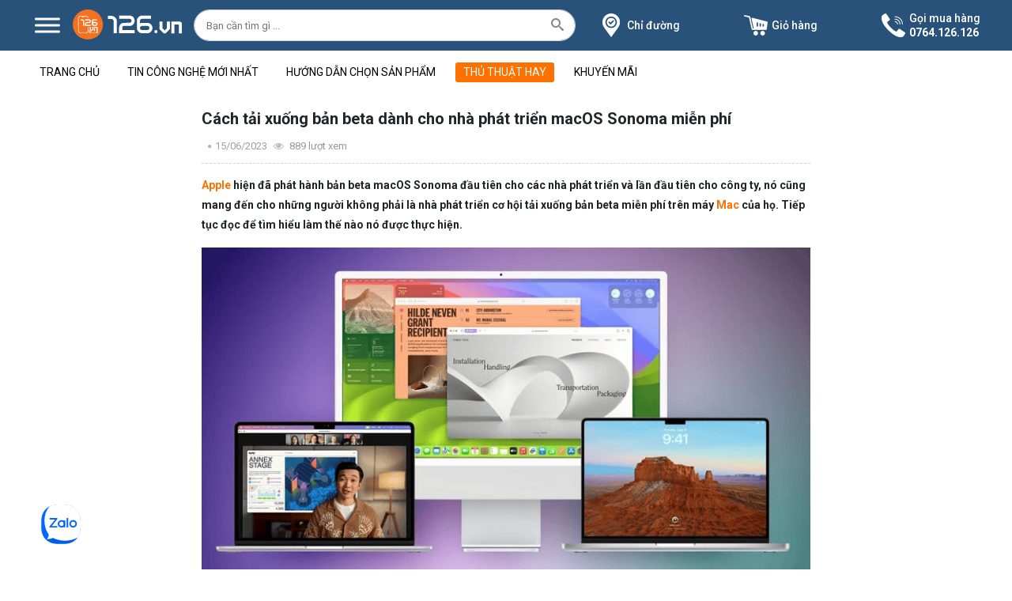

--- FILE ---
content_type: text/html; charset=UTF-8
request_url: https://126.vn/tin-tuc/thu-thuat-hay/cach-tai-xuong-ban-beta-danh-cho-nha-phat-trien-macos-sonoma-mien-phi/
body_size: 27081
content:
<!DOCTYPE html>
<html xmlns="http://www.w3.org/1999/xhtml" lang="vi" prefix="og: http://ogp.me/ns#">
<head>
    <meta http-equiv="Content-Type" content="text/html;charset=utf-8">
    <meta http-equiv="Content-Type" content="text/html; charset=UTF-8"/>
    <meta name="author" content="126.vn | Developed by Ng Locker"/>
	<meta name="viewport" content="width=device-width, user-scalable=no"/>
    <link rel="stylesheet" href="https://126.vn/gwzv/themes/bwmobile/css/bootstrap.min.css" integrity="sha384-WskhaSGFgHYWDcbwN70/dfYBj47jz9qbsMId/iRN3ewGhXQFZCSftd1LZCfmhktB" crossorigin="anonymous">
	<script>
		(function(i,s,o,g,r,a,m){i['GoogleAnalyticsObject']=r;i[r]=i[r]||function(){
  (i[r].q=i[r].q||[]).push(arguments)},i[r].l=1*new Date();a=s.createElement(o),
  m=s.getElementsByTagName(o)[0];a.async=1;a.src=g;m.parentNode.insertBefore(a,m)
  })(window,document,'script','//www.google-analytics.com/analytics.js','ga');

  ga('create', 'UA-69368314-1', 'auto');
  ga('send', 'pageview');
	</script>
	<!-- Facebook Pixel Code -->
<script>
  !function(f,b,e,v,n,t,s)
  {if(f.fbq)return;n=f.fbq=function(){n.callMethod?
  n.callMethod.apply(n,arguments):n.queue.push(arguments)};
  if(!f._fbq)f._fbq=n;n.push=n;n.loaded=!0;n.version='2.0';
  n.queue=[];t=b.createElement(e);t.async=!0;
  t.src=v;s=b.getElementsByTagName(e)[0];
  s.parentNode.insertBefore(t,s)}(window, document,'script',
  'https://connect.facebook.net/en_US/fbevents.js');
  fbq('init', '280223539644427');
  fbq('track', 'PageView');
</script>
<noscript><img height="1" width="1" style="display:none"
  src="https://www.facebook.com/tr?id=280223539644427&ev=PageView&noscript=1"
/></noscript>
<!-- End Facebook Pixel Code -->
<!-- Meta Pixel Code -->
<script>
!function(f,b,e,v,n,t,s)
{if(f.fbq)return;n=f.fbq=function(){n.callMethod?
n.callMethod.apply(n,arguments):n.queue.push(arguments)};
if(!f._fbq)f._fbq=n;n.push=n;n.loaded=!0;n.version='2.0';
n.queue=[];t=b.createElement(e);t.async=!0;
t.src=v;s=b.getElementsByTagName(e)[0];
s.parentNode.insertBefore(t,s)}(window, document,'script',
'https://connect.facebook.net/en_US/fbevents.js');
fbq('init', '705171384993176');
fbq('track', 'PageView');
</script>
<noscript><img height="1" width="1" style="display:none"
src="https://www.facebook.com/tr?id=705171384993176&ev=PageView&noscript=1"
/></noscript>
<!-- End Meta Pixel Code -->	
	<meta name='robots' content='index, follow, max-image-preview:large, max-snippet:-1, max-video-preview:-1' />

	<!-- This site is optimized with the Yoast SEO plugin v20.13 - https://yoast.com/wordpress/plugins/seo/ -->
	<title>Cách tải xuống bản beta dành cho nhà phát triển macOS Sonoma miễn phí - 126.vn</title>
	<meta name="description" content="Apple hiện đã phát hành bản macOS Sonoma beta đầu tiên và bạn cũng có cơ hội tải xuống bản beta miễn phí trên máy Mac của mình." />
	<link rel="canonical" href="https://126.vn/tin-tuc/thu-thuat-hay/cach-tai-xuong-ban-beta-danh-cho-nha-phat-trien-macos-sonoma-mien-phi/" />
	<meta property="og:locale" content="vi_VN" />
	<meta property="og:type" content="article" />
	<meta property="og:title" content="Cách tải xuống bản beta dành cho nhà phát triển macOS Sonoma miễn phí - 126.vn" />
	<meta property="og:description" content="Apple hiện đã phát hành bản macOS Sonoma beta đầu tiên và bạn cũng có cơ hội tải xuống bản beta miễn phí trên máy Mac của mình." />
	<meta property="og:url" content="https://126.vn/tin-tuc/thu-thuat-hay/cach-tai-xuong-ban-beta-danh-cho-nha-phat-trien-macos-sonoma-mien-phi/" />
	<meta property="og:site_name" content="126.vn" />
	<meta property="article:publisher" content="https://www.facebook.com/126.vn" />
	<meta property="article:published_time" content="2023-06-14T17:23:33+00:00" />
	<meta property="article:modified_time" content="2023-06-14T17:23:35+00:00" />
	<meta property="og:image" content="https://126.vn/uploads/2023/06/image-78.png" />
	<meta property="og:image:width" content="800" />
	<meta property="og:image:height" content="450" />
	<meta property="og:image:type" content="image/png" />
	<meta name="author" content="Dũng Nguyễn" />
	<meta name="twitter:card" content="summary_large_image" />
	<meta name="twitter:label1" content="Được viết bởi" />
	<meta name="twitter:data1" content="Dũng Nguyễn" />
	<meta name="twitter:label2" content="Ước tính thời gian đọc" />
	<meta name="twitter:data2" content="10 phút" />
	<script type="application/ld+json" class="yoast-schema-graph">{"@context":"https://schema.org","@graph":[{"@type":"Article","@id":"https://126.vn/tin-tuc/thu-thuat-hay/cach-tai-xuong-ban-beta-danh-cho-nha-phat-trien-macos-sonoma-mien-phi/#article","isPartOf":{"@id":"https://126.vn/tin-tuc/thu-thuat-hay/cach-tai-xuong-ban-beta-danh-cho-nha-phat-trien-macos-sonoma-mien-phi/"},"author":{"name":"Dũng Nguyễn","@id":"https://126.vn/#/schema/person/9810cfc2af2f7c6d7fb7fdc0a2fda0fa"},"headline":"Cách tải xuống bản beta dành cho nhà phát triển macOS Sonoma miễn phí","datePublished":"2023-06-14T17:23:33+00:00","dateModified":"2023-06-14T17:23:35+00:00","mainEntityOfPage":{"@id":"https://126.vn/tin-tuc/thu-thuat-hay/cach-tai-xuong-ban-beta-danh-cho-nha-phat-trien-macos-sonoma-mien-phi/"},"wordCount":1941,"publisher":{"@id":"https://126.vn/#organization"},"image":{"@id":"https://126.vn/tin-tuc/thu-thuat-hay/cach-tai-xuong-ban-beta-danh-cho-nha-phat-trien-macos-sonoma-mien-phi/#primaryimage"},"thumbnailUrl":"https://126.vn/uploads/2023/06/image-78.png","keywords":["Apple","Mac","MacBook","macOS Sonoma beta"],"articleSection":["Thủ thuật hay","Tin tức công nghệ"],"inLanguage":"vi"},{"@type":"WebPage","@id":"https://126.vn/tin-tuc/thu-thuat-hay/cach-tai-xuong-ban-beta-danh-cho-nha-phat-trien-macos-sonoma-mien-phi/","url":"https://126.vn/tin-tuc/thu-thuat-hay/cach-tai-xuong-ban-beta-danh-cho-nha-phat-trien-macos-sonoma-mien-phi/","name":"Cách tải xuống bản beta dành cho nhà phát triển macOS Sonoma miễn phí - 126.vn","isPartOf":{"@id":"https://126.vn/#website"},"primaryImageOfPage":{"@id":"https://126.vn/tin-tuc/thu-thuat-hay/cach-tai-xuong-ban-beta-danh-cho-nha-phat-trien-macos-sonoma-mien-phi/#primaryimage"},"image":{"@id":"https://126.vn/tin-tuc/thu-thuat-hay/cach-tai-xuong-ban-beta-danh-cho-nha-phat-trien-macos-sonoma-mien-phi/#primaryimage"},"thumbnailUrl":"https://126.vn/uploads/2023/06/image-78.png","datePublished":"2023-06-14T17:23:33+00:00","dateModified":"2023-06-14T17:23:35+00:00","description":"Apple hiện đã phát hành bản macOS Sonoma beta đầu tiên và bạn cũng có cơ hội tải xuống bản beta miễn phí trên máy Mac của mình.","breadcrumb":{"@id":"https://126.vn/tin-tuc/thu-thuat-hay/cach-tai-xuong-ban-beta-danh-cho-nha-phat-trien-macos-sonoma-mien-phi/#breadcrumb"},"inLanguage":"vi","potentialAction":[{"@type":"ReadAction","target":["https://126.vn/tin-tuc/thu-thuat-hay/cach-tai-xuong-ban-beta-danh-cho-nha-phat-trien-macos-sonoma-mien-phi/"]}]},{"@type":"ImageObject","inLanguage":"vi","@id":"https://126.vn/tin-tuc/thu-thuat-hay/cach-tai-xuong-ban-beta-danh-cho-nha-phat-trien-macos-sonoma-mien-phi/#primaryimage","url":"https://126.vn/uploads/2023/06/image-78.png","contentUrl":"https://126.vn/uploads/2023/06/image-78.png","width":800,"height":450},{"@type":"BreadcrumbList","@id":"https://126.vn/tin-tuc/thu-thuat-hay/cach-tai-xuong-ban-beta-danh-cho-nha-phat-trien-macos-sonoma-mien-phi/#breadcrumb","itemListElement":[{"@type":"ListItem","position":1,"name":"Trang chủ","item":"https://126.vn/"},{"@type":"ListItem","position":2,"name":"Cách tải xuống bản beta dành cho nhà phát triển macOS Sonoma miễn phí"}]},{"@type":"WebSite","@id":"https://126.vn/#website","url":"https://126.vn/","name":"126.vn","description":"Điện thoại chính hãng Vĩnh Long","publisher":{"@id":"https://126.vn/#organization"},"potentialAction":[{"@type":"SearchAction","target":{"@type":"EntryPoint","urlTemplate":"https://126.vn/?s={search_term_string}"},"query-input":"required name=search_term_string"}],"inLanguage":"vi"},{"@type":"Organization","@id":"https://126.vn/#organization","name":"126.vn","url":"https://126.vn/","logo":{"@type":"ImageObject","inLanguage":"vi","@id":"https://126.vn/#/schema/logo/image/","url":"https://126.cdn.vccloud.vn/uploads/2022/08/logo-png-e1660021801341.png","contentUrl":"https://126.cdn.vccloud.vn/uploads/2022/08/logo-png-e1660021801341.png","width":800,"height":800,"caption":"126.vn"},"image":{"@id":"https://126.vn/#/schema/logo/image/"},"sameAs":["https://www.facebook.com/126.vn","https://www.instagram.com/126.vn/","https://www.youtube.com/channel/UCvlDV25TSndcaSqTKBbGvyw"]},{"@type":"Person","@id":"https://126.vn/#/schema/person/9810cfc2af2f7c6d7fb7fdc0a2fda0fa","name":"Dũng Nguyễn","image":{"@type":"ImageObject","inLanguage":"vi","@id":"https://126.vn/#/schema/person/image/","url":"https://secure.gravatar.com/avatar/7271738040587f6cfe20605c9859f105?s=96&d=mm&r=g","contentUrl":"https://secure.gravatar.com/avatar/7271738040587f6cfe20605c9859f105?s=96&d=mm&r=g","caption":"Dũng Nguyễn"},"url":"https://126.vn/author/dungnvt/"}]}</script>
	<!-- / Yoast SEO plugin. -->


<link rel='stylesheet' id='wp-block-library-css' href='https://126.vn/wp-includes/css/dist/block-library/style.min.css' type='text/css' media='all' />
<link rel='stylesheet' id='wc-blocks-vendors-style-css' href='https://126.vn/gwzv/plugins/woocommerce/packages/woocommerce-blocks/build/wc-blocks-vendors-style.css' type='text/css' media='all' />
<link rel='stylesheet' id='wc-blocks-style-css' href='https://126.vn/gwzv/plugins/woocommerce/packages/woocommerce-blocks/build/wc-blocks-style.css' type='text/css' media='all' />
<link rel='stylesheet' id='classic-theme-styles-css' href='https://126.vn/wp-includes/css/classic-themes.min.css' type='text/css' media='all' />
<style id='global-styles-inline-css' type='text/css'>
body{--wp--preset--color--black: #000000;--wp--preset--color--cyan-bluish-gray: #abb8c3;--wp--preset--color--white: #ffffff;--wp--preset--color--pale-pink: #f78da7;--wp--preset--color--vivid-red: #cf2e2e;--wp--preset--color--luminous-vivid-orange: #ff6900;--wp--preset--color--luminous-vivid-amber: #fcb900;--wp--preset--color--light-green-cyan: #7bdcb5;--wp--preset--color--vivid-green-cyan: #00d084;--wp--preset--color--pale-cyan-blue: #8ed1fc;--wp--preset--color--vivid-cyan-blue: #0693e3;--wp--preset--color--vivid-purple: #9b51e0;--wp--preset--gradient--vivid-cyan-blue-to-vivid-purple: linear-gradient(135deg,rgba(6,147,227,1) 0%,rgb(155,81,224) 100%);--wp--preset--gradient--light-green-cyan-to-vivid-green-cyan: linear-gradient(135deg,rgb(122,220,180) 0%,rgb(0,208,130) 100%);--wp--preset--gradient--luminous-vivid-amber-to-luminous-vivid-orange: linear-gradient(135deg,rgba(252,185,0,1) 0%,rgba(255,105,0,1) 100%);--wp--preset--gradient--luminous-vivid-orange-to-vivid-red: linear-gradient(135deg,rgba(255,105,0,1) 0%,rgb(207,46,46) 100%);--wp--preset--gradient--very-light-gray-to-cyan-bluish-gray: linear-gradient(135deg,rgb(238,238,238) 0%,rgb(169,184,195) 100%);--wp--preset--gradient--cool-to-warm-spectrum: linear-gradient(135deg,rgb(74,234,220) 0%,rgb(151,120,209) 20%,rgb(207,42,186) 40%,rgb(238,44,130) 60%,rgb(251,105,98) 80%,rgb(254,248,76) 100%);--wp--preset--gradient--blush-light-purple: linear-gradient(135deg,rgb(255,206,236) 0%,rgb(152,150,240) 100%);--wp--preset--gradient--blush-bordeaux: linear-gradient(135deg,rgb(254,205,165) 0%,rgb(254,45,45) 50%,rgb(107,0,62) 100%);--wp--preset--gradient--luminous-dusk: linear-gradient(135deg,rgb(255,203,112) 0%,rgb(199,81,192) 50%,rgb(65,88,208) 100%);--wp--preset--gradient--pale-ocean: linear-gradient(135deg,rgb(255,245,203) 0%,rgb(182,227,212) 50%,rgb(51,167,181) 100%);--wp--preset--gradient--electric-grass: linear-gradient(135deg,rgb(202,248,128) 0%,rgb(113,206,126) 100%);--wp--preset--gradient--midnight: linear-gradient(135deg,rgb(2,3,129) 0%,rgb(40,116,252) 100%);--wp--preset--duotone--dark-grayscale: url('#wp-duotone-dark-grayscale');--wp--preset--duotone--grayscale: url('#wp-duotone-grayscale');--wp--preset--duotone--purple-yellow: url('#wp-duotone-purple-yellow');--wp--preset--duotone--blue-red: url('#wp-duotone-blue-red');--wp--preset--duotone--midnight: url('#wp-duotone-midnight');--wp--preset--duotone--magenta-yellow: url('#wp-duotone-magenta-yellow');--wp--preset--duotone--purple-green: url('#wp-duotone-purple-green');--wp--preset--duotone--blue-orange: url('#wp-duotone-blue-orange');--wp--preset--font-size--small: 13px;--wp--preset--font-size--medium: 20px;--wp--preset--font-size--large: 36px;--wp--preset--font-size--x-large: 42px;--wp--preset--spacing--20: 0.44rem;--wp--preset--spacing--30: 0.67rem;--wp--preset--spacing--40: 1rem;--wp--preset--spacing--50: 1.5rem;--wp--preset--spacing--60: 2.25rem;--wp--preset--spacing--70: 3.38rem;--wp--preset--spacing--80: 5.06rem;}:where(.is-layout-flex){gap: 0.5em;}body .is-layout-flow > .alignleft{float: left;margin-inline-start: 0;margin-inline-end: 2em;}body .is-layout-flow > .alignright{float: right;margin-inline-start: 2em;margin-inline-end: 0;}body .is-layout-flow > .aligncenter{margin-left: auto !important;margin-right: auto !important;}body .is-layout-constrained > .alignleft{float: left;margin-inline-start: 0;margin-inline-end: 2em;}body .is-layout-constrained > .alignright{float: right;margin-inline-start: 2em;margin-inline-end: 0;}body .is-layout-constrained > .aligncenter{margin-left: auto !important;margin-right: auto !important;}body .is-layout-constrained > :where(:not(.alignleft):not(.alignright):not(.alignfull)){max-width: var(--wp--style--global--content-size);margin-left: auto !important;margin-right: auto !important;}body .is-layout-constrained > .alignwide{max-width: var(--wp--style--global--wide-size);}body .is-layout-flex{display: flex;}body .is-layout-flex{flex-wrap: wrap;align-items: center;}body .is-layout-flex > *{margin: 0;}:where(.wp-block-columns.is-layout-flex){gap: 2em;}.has-black-color{color: var(--wp--preset--color--black) !important;}.has-cyan-bluish-gray-color{color: var(--wp--preset--color--cyan-bluish-gray) !important;}.has-white-color{color: var(--wp--preset--color--white) !important;}.has-pale-pink-color{color: var(--wp--preset--color--pale-pink) !important;}.has-vivid-red-color{color: var(--wp--preset--color--vivid-red) !important;}.has-luminous-vivid-orange-color{color: var(--wp--preset--color--luminous-vivid-orange) !important;}.has-luminous-vivid-amber-color{color: var(--wp--preset--color--luminous-vivid-amber) !important;}.has-light-green-cyan-color{color: var(--wp--preset--color--light-green-cyan) !important;}.has-vivid-green-cyan-color{color: var(--wp--preset--color--vivid-green-cyan) !important;}.has-pale-cyan-blue-color{color: var(--wp--preset--color--pale-cyan-blue) !important;}.has-vivid-cyan-blue-color{color: var(--wp--preset--color--vivid-cyan-blue) !important;}.has-vivid-purple-color{color: var(--wp--preset--color--vivid-purple) !important;}.has-black-background-color{background-color: var(--wp--preset--color--black) !important;}.has-cyan-bluish-gray-background-color{background-color: var(--wp--preset--color--cyan-bluish-gray) !important;}.has-white-background-color{background-color: var(--wp--preset--color--white) !important;}.has-pale-pink-background-color{background-color: var(--wp--preset--color--pale-pink) !important;}.has-vivid-red-background-color{background-color: var(--wp--preset--color--vivid-red) !important;}.has-luminous-vivid-orange-background-color{background-color: var(--wp--preset--color--luminous-vivid-orange) !important;}.has-luminous-vivid-amber-background-color{background-color: var(--wp--preset--color--luminous-vivid-amber) !important;}.has-light-green-cyan-background-color{background-color: var(--wp--preset--color--light-green-cyan) !important;}.has-vivid-green-cyan-background-color{background-color: var(--wp--preset--color--vivid-green-cyan) !important;}.has-pale-cyan-blue-background-color{background-color: var(--wp--preset--color--pale-cyan-blue) !important;}.has-vivid-cyan-blue-background-color{background-color: var(--wp--preset--color--vivid-cyan-blue) !important;}.has-vivid-purple-background-color{background-color: var(--wp--preset--color--vivid-purple) !important;}.has-black-border-color{border-color: var(--wp--preset--color--black) !important;}.has-cyan-bluish-gray-border-color{border-color: var(--wp--preset--color--cyan-bluish-gray) !important;}.has-white-border-color{border-color: var(--wp--preset--color--white) !important;}.has-pale-pink-border-color{border-color: var(--wp--preset--color--pale-pink) !important;}.has-vivid-red-border-color{border-color: var(--wp--preset--color--vivid-red) !important;}.has-luminous-vivid-orange-border-color{border-color: var(--wp--preset--color--luminous-vivid-orange) !important;}.has-luminous-vivid-amber-border-color{border-color: var(--wp--preset--color--luminous-vivid-amber) !important;}.has-light-green-cyan-border-color{border-color: var(--wp--preset--color--light-green-cyan) !important;}.has-vivid-green-cyan-border-color{border-color: var(--wp--preset--color--vivid-green-cyan) !important;}.has-pale-cyan-blue-border-color{border-color: var(--wp--preset--color--pale-cyan-blue) !important;}.has-vivid-cyan-blue-border-color{border-color: var(--wp--preset--color--vivid-cyan-blue) !important;}.has-vivid-purple-border-color{border-color: var(--wp--preset--color--vivid-purple) !important;}.has-vivid-cyan-blue-to-vivid-purple-gradient-background{background: var(--wp--preset--gradient--vivid-cyan-blue-to-vivid-purple) !important;}.has-light-green-cyan-to-vivid-green-cyan-gradient-background{background: var(--wp--preset--gradient--light-green-cyan-to-vivid-green-cyan) !important;}.has-luminous-vivid-amber-to-luminous-vivid-orange-gradient-background{background: var(--wp--preset--gradient--luminous-vivid-amber-to-luminous-vivid-orange) !important;}.has-luminous-vivid-orange-to-vivid-red-gradient-background{background: var(--wp--preset--gradient--luminous-vivid-orange-to-vivid-red) !important;}.has-very-light-gray-to-cyan-bluish-gray-gradient-background{background: var(--wp--preset--gradient--very-light-gray-to-cyan-bluish-gray) !important;}.has-cool-to-warm-spectrum-gradient-background{background: var(--wp--preset--gradient--cool-to-warm-spectrum) !important;}.has-blush-light-purple-gradient-background{background: var(--wp--preset--gradient--blush-light-purple) !important;}.has-blush-bordeaux-gradient-background{background: var(--wp--preset--gradient--blush-bordeaux) !important;}.has-luminous-dusk-gradient-background{background: var(--wp--preset--gradient--luminous-dusk) !important;}.has-pale-ocean-gradient-background{background: var(--wp--preset--gradient--pale-ocean) !important;}.has-electric-grass-gradient-background{background: var(--wp--preset--gradient--electric-grass) !important;}.has-midnight-gradient-background{background: var(--wp--preset--gradient--midnight) !important;}.has-small-font-size{font-size: var(--wp--preset--font-size--small) !important;}.has-medium-font-size{font-size: var(--wp--preset--font-size--medium) !important;}.has-large-font-size{font-size: var(--wp--preset--font-size--large) !important;}.has-x-large-font-size{font-size: var(--wp--preset--font-size--x-large) !important;}
.wp-block-navigation a:where(:not(.wp-element-button)){color: inherit;}
:where(.wp-block-columns.is-layout-flex){gap: 2em;}
.wp-block-pullquote{font-size: 1.5em;line-height: 1.6;}
</style>
<link rel='stylesheet' id='sb-style-css' href='https://126.vn/gwzv/plugins/sb-infinite-scroll/assets/css/sbsa.css' type='text/css' media='all' />
<link rel='stylesheet' id='sb-animate-style-css' href='https://126.vn/gwzv/plugins/sb-infinite-scroll/assets/css/animate.css' type='text/css' media='all' />
<style id='woocommerce-inline-inline-css' type='text/css'>
.woocommerce form .form-row .required { visibility: visible; }
</style>
<link rel='stylesheet' id='ez-toc-css' href='https://126.vn/gwzv/plugins/easy-table-of-contents/assets/css/screen.min.css' type='text/css' media='all' />
<style id='ez-toc-inline-css' type='text/css'>
div#ez-toc-container .ez-toc-title {font-size: 120%;}div#ez-toc-container .ez-toc-title {font-weight: 500;}div#ez-toc-container ul li {font-size: 95%;}div#ez-toc-container nav ul ul li ul li {font-size: %!important;}
.ez-toc-container-direction {direction: ltr;}.ez-toc-counter ul {direction: ltr;counter-reset: item ;}.ez-toc-counter nav ul li a::before {content: counter(item, numeric) '. ';margin-right: .2em; counter-increment: item;flex-grow: 0;flex-shrink: 0;float: left;	 }.ez-toc-widget-direction {direction: ltr;}.ez-toc-widget-container ul {direction: ltr;counter-reset: item ;}.ez-toc-widget-container nav ul li a::before {content: counter(item, numeric) '. ';margin-right: .2em; counter-increment: item;flex-grow: 0;flex-shrink: 0;float: left;	 }
</style>
<link rel='stylesheet' id='megamenu-css' href='https://126.vn/uploads/maxmegamenu/style.css' type='text/css' media='all' />
<link rel='stylesheet' id='dashicons-css' href='https://126.vn/wp-includes/css/dashicons.min.css' type='text/css' media='all' />
<link rel='stylesheet' id='megamenu-fontawesome-css' href='https://126.vn/gwzv/plugins/megamenu-pro/icons/fontawesome/css/font-awesome.min.css' type='text/css' media='all' />
<link rel='stylesheet' id='owl-carousel-style-css' href='https://126.vn/gwzv/themes/bwmobile/css/owl.carousel.min.css' type='text/css' media='all' />
<link rel='stylesheet' id='owl-theme-style-css' href='https://126.vn/gwzv/themes/bwmobile/css/owl.theme.default.min.css' type='text/css' media='all' />
<link rel='stylesheet' id='main-style-css' href='https://126.vn/gwzv/themes/bwmobile/style.css?1752033715' type='text/css' media='all' />
<link rel='stylesheet' id='recent-posts-widget-with-thumbnails-public-style-css' href='https://126.vn/gwzv/plugins/recent-posts-widget-with-thumbnails/public.css' type='text/css' media='all' />
<link rel='stylesheet' id='tawcvs-frontend-css' href='https://126.vn/gwzv/plugins/variation-swatches-for-woocommerce/assets/css/frontend.css' type='text/css' media='all' />
<script type='text/javascript' src='https://126.vn/gwzv/themes/bwmobile/js/jquery-3.4.1.min.js' id='jquery-js'></script>
<link rel="EditURI" type="application/rsd+xml" title="RSD" href="https://126.vn/xmlrpc.php?rsd" />
<link rel="wlwmanifest" type="application/wlwmanifest+xml" href="https://126.vn/wp-includes/wlwmanifest.xml" />
<link rel='shortlink' href='https://126.vn/?p=32222' />
<!-- HFCM by 99 Robots - Snippet # 1: Google Tag Mannager Code -->
<!-- Google Tag Manager -->
<script>(function(w,d,s,l,i){w[l]=w[l]||[];w[l].push({'gtm.start':
new Date().getTime(),event:'gtm.js'});var f=d.getElementsByTagName(s)[0],
j=d.createElement(s),dl=l!='dataLayer'?'&l='+l:'';j.async=true;j.src=
'https://www.googletagmanager.com/gtm.js?id='+i+dl;f.parentNode.insertBefore(j,f);
})(window,document,'script','dataLayer','GTM-WF3T45C');</script>
<!-- End Google Tag Manager -->

<!-- Google Tag Manager (noscript) -->
<noscript><iframe src="https://www.googletagmanager.com/ns.html?id=GTM-WF3T45C"
height="0" width="0" style="display:none;visibility:hidden"></iframe></noscript>
<!-- End Google Tag Manager (noscript) -->
<meta name="google-site-verification" content="LZ-0mx8Ny2cmYyMRNFaNPpF2LAbgtxx9VX2NuE3Ywlg" />
<!-- Google tag (gtag.js) -->
<script async src="https://www.googletagmanager.com/gtag/js?id=G-TZ8E3F7YQ9"></script>
<script>
  window.dataLayer = window.dataLayer || [];
  function gtag(){dataLayer.push(arguments);}
  gtag('js', new Date());

  gtag('config', 'G-TZ8E3F7YQ9');
</script>
<script type="application/ld+json">
{
"@context": "https://schema.org",
"@type": "LocalBusiness",
"name": "126.vn",
"image": "",
"@id": "",
"url": "https://126.vn/",
"telephone": "0764126126",
"address": {
"@type": "PostalAddress",
"streetAddress": "126 đường 2/9, Phường 1, Tp. Vĩnh Long",
"addressLocality": "Vĩnh Long",
"postalCode": "8990000",
"addressCountry": "VN"
},
"geo": {
"@type": "GeoCoordinates",
"latitude": 10.248694487295595,
"longitude": 105.97191735417023
},
"sameAs":[
"https://www.youtube.com/@dienthoai126",
"https://www.pinterest.com/dienthoai126/",
"https://www.linkedin.com/in/dien-thoai-vinh-long-11b1b0286/",
"https://my126bet.wordpress.com/",
"https://vi.gravatar.com/lyanha4776",
"https://www.buzzfeed.com/dienthoai126",
"https://tawk.to/dienthoai126",
"https://www.instapaper.com/read/1623591238",
"https://qiita.com/dienthoai126",
"https://folkd.com/user/dienthoai126",
"https://sites.google.com/view/dienthoai126/trang-ch%E1%BB%A7",
"https://about.me/dienthoai126",
"https://issuu.com/dienthoai126",
"https://play.eslgaming.com/player/19534193/",
"https://pubhtml5.com/homepage/mibpn/",
"https://www.myminifactory.com/users/dienthoai126",
"https://www.vingle.net/dienthoai126",
"https://www.tumblr.com/blog/dienthoai126",
"https://os.mbed.com/users/dienthoai126/",
"https://www.veoh.com/myprofile",
"https://voz.vn/u/dienthoai126.1915255/#about",
"https://twitter.com/dienthoai126",
"https://github.com/dienthoai126",
"https://dienthoai126.bravesites.com/",
"https://androidforums.com/members/dienthoai126.2183062/#about",
"https://profile.hatena.ne.jp/dienthoai126/",
"https://wakelet.com/@dienthoai126",
"https://kenhsinhvien.vn/wall/dienthoai126.1120689/#about",
"https://www.castingcall.club/dienthoai126",
"https://tapas.io/lyanha4776",
"https://gab.com/dienthoai126",
"https://sketchfab.com/dienthoai126",
"https://gfycat.com/@dienthoai126",
"linktr.ee/dienthoai126",
"https://www.mountainproject.com/user/201648950/dien-thoai126",
"https://www.magcloud.com/user/dienthoai126vn",
"https://hub.docker.com/u/dienthoai126",
"https://onlyfans.com/dienthoai126",
"https://www.weddingbee.com/members/dienthoai126/",
"https://www.slideserve.com/dienthoai126",
"https://coub.com/dienthoai126",
"https://linkhay.com/u/dienthoai126",
"https://the-dots.com/users/dien-thoai126-1470975",
"https://mastodon.social/@dienthoai126",
"https://www.openstreetmap.org/user/dienthoai126",
"https://band.us/band/91927096",
"https://osf.io/r48gb/",
"https://www.mobygames.com/user/983799/dienthoai126/",
"https://www.metal-archives.com/users/dienthoai126",
"https://www.gta5-mods.com/users/dienthoai126",
"https://www.blackhatworld.com/members/dienthoai126.1791755/#about",
"https://forums.alliedmods.net/member.php?u=347719",
"https://www.free-ebooks.net/profile/1492909/dienthoai126",
"https://miarroba.com/dienthoai126",
"https://telegra.ph/dienthoai126-08-03",
"https://ok.ru/profile/589981599926",
"https://starity.hu/profil/384270-dienthoai126/",
"https://app.roll20.net/users/12255900/dienthoai126",
"https://dienthoai126.blogspot.com/2023/08/ien-thoai-126vn.html",
"https://dienthoai126.blogspot.com/2023/08/ien-thoai-126vn.html",
"https://pinshape.com/users/2684961-dienthoai126#designs-tab-open",
"https://www.360cities.net/profile/dienthoai126",
"https://www.jigsawplanet.com/dienthoai126?viewas=06c8db742a55",
"https://www.beatstars.com/lyanha4776",
"https://www.podomatic.com/podcasts/lyanha4776podcast",
"https://www.longisland.com/dienthoai126",
"https://ko-fi.com/dienthoai126",
"https://recordsetter.com/user/dienthoai",
"https://mmo4me.com/members/dienthoai126.218412/#about",
"https://www.behance.net/dienthoai126",
"https://dribbble.com/dienthoai126/about",
"https://dev.to/dienthoai126",
"https://www.twitch.tv/dienthoai126",
"https://www.cakeresume.com/me/dien-thoai-126",
"https://www.codechef.com/users/dienthoaivn126",
"https://www.catchafire.org/profiles/2463610/",
"https://www.facer.io/u/dienthoai126",
"https://www.rctech.net/forum/members/dienthoai126-323385.html",
"https://www.huntingnet.com/forum/members/dienthoai126.html",
"https://roomstyler.com/users/dienthoai126",
"https://www.otofun.net/members/dienthoai126.838170/",
"https://www.thingiverse.com/dienthoai126/designs",
"https://www.webwiki.com/126.vn",
"https://www.sitelike.org/similar/126.vn/",
"https://nhattao.com/members/user5978569.5978569/",
"https://allmyfaves.com/dienthoai126?tab=dienthoai126",
"https://www.balatarin.com/users/dienthoai126",
"https://archive.org/details/@dienthoai126",
"https://forums.ddo.com/index.php?members/dienthoai126.4084/#about",
"https://www.bitchute.com/profile/",
"https://leetcode.com/dienthoai126/",
"https://www.yourquote.in/dien-thoai-126-dsgx4/quotes",
"https://inkbunny.net/dienthoai126?&success=Profile+settings+saved.",
"https://pxhere.com/vi/photographer/4056782",
"https://deepai.org/profile/lyanha4776",
"https://www.troublefreepool.com/members/dienthoai126.392837/",
"https://www.bahamaslocal.com/userprofile/1/230213/dienthoai126.html",
"https://www.mixcloud.com/dienthoai126/",
"https://www.noteflight.com/profile/58b357c89a61f502b518c0aa42fd02b42b937d71",
"https://www.zotero.org/dienthoai126"
]
}
}
</script>
<!-- /end HFCM by 99 Robots -->
	<noscript><style>.woocommerce-product-gallery{ opacity: 1 !important; }</style></noscript>
	<link rel="icon" href="https://126.vn/uploads/2021/10/cropped-126-32x32.png" sizes="32x32" />
<link rel="icon" href="https://126.vn/uploads/2021/10/cropped-126-192x192.png" sizes="192x192" />
<link rel="apple-touch-icon" href="https://126.vn/uploads/2021/10/cropped-126-180x180.png" />
<meta name="msapplication-TileImage" content="https://126.vn/uploads/2021/10/cropped-126-270x270.png" />
<style type="text/css">/** Mega Menu CSS: fs **/</style>
</head>
<body class="post-template-default single single-post postid-32222 single-format-standard theme-bwmobile woocommerce-no-js mega-menu-primary mega-menu-primary-mobile mega-menu-main-primary">
<div class="bw-header-overlay" style="z-index: 30;"></div>
<header>
<div class="container ex_header">
    <div class="row">
        <div class="col-12 col-sm-12 col-md-12 col-lg-2 align-self-center" style="padding-right: 0px">
          <div class="bw-logo-content">
            <div class="menu-all-site">
                <button aria-label="Menu" class="bw-toggle-animated bw-toggle-animated-slider" type="button" aria-expanded="false">
                  <span class="bw-toggle-animated-box">
                    <span class="bw-toggle-animated-inner"></span>
                  </span>
                </button>
                <div class="menu-all-site-content bw-menu-horizontal">
                <div id="mega-menu-wrap-main_primary" class="mega-menu-wrap"><div class="mega-menu-toggle"><div class="mega-toggle-blocks-left"></div><div class="mega-toggle-blocks-center"></div><div class="mega-toggle-blocks-right"><div class='mega-toggle-block mega-menu-toggle-animated-block mega-toggle-block-0' id='mega-toggle-block-0'><button aria-label="Toggle Menu" class="mega-toggle-animated mega-toggle-animated-slider" type="button" aria-expanded="false">
                  <span class="mega-toggle-animated-box">
                    <span class="mega-toggle-animated-inner"></span>
                  </span>
                </button></div></div></div><ul id="mega-menu-main_primary" class="mega-menu max-mega-menu mega-menu-vertical mega-no-js" data-event="hover_intent" data-effect="fade_up" data-effect-speed="200" data-effect-mobile="disabled" data-effect-speed-mobile="0" data-mobile-force-width="false" data-second-click="go" data-document-click="collapse" data-vertical-behaviour="standard" data-breakpoint="768" data-unbind="true" data-mobile-state="collapse_all" data-hover-intent-timeout="300" data-hover-intent-interval="100"><li class='mega-menu-item mega-menu-item-type-taxonomy mega-menu-item-object-product_cat mega-menu-item-has-children mega-menu-megamenu mega-align-bottom-right mega-menu-grid mega-has-icon mega-icon-left mega-menu-item-790' id='mega-menu-item-790'><a class="mega-custom-icon mega-menu-link" href="https://126.vn/collections/dien-thoai/" aria-haspopup="true" aria-expanded="false" tabindex="0">Điện Thoại<span class="mega-indicator"></span></a>
<ul class="mega-sub-menu">
<li class='mega-menu-row' id='mega-menu-790-0'>
	<ul class="mega-sub-menu">
<li class='mega-menu-column mega-menu-columns-3-of-12' id='mega-menu-790-0-0'>
		<ul class="mega-sub-menu">
<li class='mega-menu-item mega-menu-item-type-taxonomy mega-menu-item-object-product_cat mega-menu-item-has-children mega-has-icon mega-icon-left mega-menu-item-791' id='mega-menu-item-791'><a class="mega-custom-icon mega-menu-link" href="https://126.vn/collections/dien-thoai/iphone-chinh-hang/">iPhone Chính Hãng<span class="mega-indicator"></span></a>
			<ul class="mega-sub-menu">
<li class='mega-menu-item mega-menu-item-type-taxonomy mega-menu-item-object-product_cat mega-menu-item-39947' id='mega-menu-item-39947'><a class="mega-menu-link" href="https://126.vn/collections/dien-thoai/iphone-chinh-hang/iphone-16-series/">iPhone 16 Series</a></li><li class='mega-menu-item mega-menu-item-type-taxonomy mega-menu-item-object-product_cat mega-menu-item-39944' id='mega-menu-item-39944'><a class="mega-menu-link" href="https://126.vn/collections/dien-thoai/iphone-15-series/">iPhone 15 Series</a></li><li class='mega-menu-item mega-menu-item-type-taxonomy mega-menu-item-object-product_cat mega-menu-item-22879' id='mega-menu-item-22879'><a class="mega-menu-link" href="https://126.vn/collections/dien-thoai/iphone-chinh-hang/iphone-14-series/">iPhone 14 Series</a></li><li class='mega-menu-item mega-menu-item-type-taxonomy mega-menu-item-object-product_cat mega-has-icon mega-icon-right mega-menu-item-14876' id='mega-menu-item-14876'><a class="mega-custom-icon mega-menu-link" href="https://126.vn/collections/dien-thoai/iphone-chinh-hang/iphone-13-series/">iPhone 13 Series</a></li><li class='mega-menu-item mega-menu-item-type-taxonomy mega-menu-item-object-product_cat mega-menu-item-796' id='mega-menu-item-796'><a class="mega-menu-link" href="https://126.vn/collections/dien-thoai/iphone-chinh-hang/iphone-12-series/">iPhone 12 Series</a></li><li class='mega-menu-item mega-menu-item-type-taxonomy mega-menu-item-object-product_cat mega-menu-item-3308' id='mega-menu-item-3308'><a class="mega-menu-link" href="https://126.vn/collections/dien-thoai/iphone-chinh-hang/iphone-se-2020/">iPhone SE 2020</a></li><li class='mega-menu-item mega-menu-item-type-taxonomy mega-menu-item-object-product_cat mega-menu-item-3328' id='mega-menu-item-3328'><a class="mega-menu-link" href="https://126.vn/collections/dien-thoai/iphone-chinh-hang/iphone-11-series/">iPhone 11 Series</a></li><li class='mega-menu-item mega-menu-item-type-taxonomy mega-menu-item-object-product_cat mega-menu-item-3309' id='mega-menu-item-3309'><a class="mega-menu-link" href="https://126.vn/collections/dien-thoai/iphone-chinh-hang/iphone-xs-xs-max/">iPhone Xs | Xs Max</a></li>			</ul>
</li>		</ul>
</li><li class='mega-menu-column mega-menu-columns-4-of-12' id='mega-menu-790-0-1'>
		<ul class="mega-sub-menu">
<li class='mega-menu-item mega-menu-item-type-taxonomy mega-menu-item-object-product_cat mega-menu-item-has-children mega-menu-item-9394' id='mega-menu-item-9394'><a class="mega-menu-link" href="https://126.vn/collections/dien-thoai/samsung-dien-thoai/">Samsung Chính Hãng<span class="mega-indicator"></span></a>
			<ul class="mega-sub-menu">
<li class='mega-menu-item mega-menu-item-type-taxonomy mega-menu-item-object-product_cat mega-menu-item-9386' id='mega-menu-item-9386'><a class="mega-menu-link" href="https://126.vn/collections/dien-thoai/samsung-dien-thoai/galaxy-m-series/">Galaxy M Series</a></li><li class='mega-menu-item mega-menu-item-type-taxonomy mega-menu-item-object-product_cat mega-menu-item-9385' id='mega-menu-item-9385'><a class="mega-menu-link" href="https://126.vn/collections/dien-thoai/samsung-dien-thoai/galaxy-a-series/">Galaxy A Series</a></li>			</ul>
</li>		</ul>
</li><li class='mega-menu-column mega-menu-columns-3-of-12' id='mega-menu-790-0-2'>
		<ul class="mega-sub-menu">
<li class='mega-menu-item mega-menu-item-type-taxonomy mega-menu-item-object-product_cat mega-menu-item-14862' id='mega-menu-item-14862'><a class="mega-menu-link" href="https://126.vn/collections/dien-thoai/xiaomi/">Xiaomi</a></li><li class='mega-menu-item mega-menu-item-type-taxonomy mega-menu-item-object-product_cat mega-menu-item-12746' id='mega-menu-item-12746'><a class="mega-menu-link" href="https://126.vn/collections/dien-thoai/oppo/">Oppo</a></li>		</ul>
</li>	</ul>
</li><li class='mega-menu-row' id='mega-menu-790-999'>
	<ul class="mega-sub-menu">
<li class='mega-menu-column mega-menu-columns-3-of-12' id='mega-menu-790-999-0'>
		<ul class="mega-sub-menu">
<li class='mega-menu-item mega-menu-item-type-taxonomy mega-menu-item-object-product_cat mega-menu-item-15572' id='mega-menu-item-15572'><a class="mega-menu-link" href="https://126.vn/collections/dien-thoai/iphone-sieu-luot/">iPhone Siêu Lướt</a></li>		</ul>
</li>	</ul>
</li></ul>
</li><li class='mega-menu-item mega-menu-item-type-taxonomy mega-menu-item-object-product_cat mega-menu-item-has-children mega-align-bottom-right mega-menu-flyout mega-has-icon mega-icon-left mega-menu-item-3327' id='mega-menu-item-3327'><a class="mega-custom-icon mega-menu-link" href="https://126.vn/collections/tablet/" aria-haspopup="true" aria-expanded="false" tabindex="0">Tablet<span class="mega-indicator"></span></a>
<ul class="mega-sub-menu">
<li class='mega-menu-item mega-menu-item-type-taxonomy mega-menu-item-object-product_cat mega-menu-item-25426' id='mega-menu-item-25426'><a class="mega-menu-link" href="https://126.vn/collections/tablet/ipad-10-9-2022/">iPad 10.9 2022</a></li><li class='mega-menu-item mega-menu-item-type-taxonomy mega-menu-item-object-product_cat mega-menu-item-9399' id='mega-menu-item-9399'><a class="mega-menu-link" href="https://126.vn/collections/tablet/ipad-pro/">iPad Pro</a></li><li class='mega-menu-item mega-menu-item-type-taxonomy mega-menu-item-object-product_cat mega-menu-item-9397' id='mega-menu-item-9397'><a class="mega-menu-link" href="https://126.vn/collections/tablet/ipad-air/">iPad Air</a></li><li class='mega-menu-item mega-menu-item-type-taxonomy mega-menu-item-object-product_cat mega-menu-item-9398' id='mega-menu-item-9398'><a class="mega-menu-link" href="https://126.vn/collections/tablet/ipad-mini/">iPad Mini</a></li><li class='mega-menu-item mega-menu-item-type-taxonomy mega-menu-item-object-product_cat mega-menu-item-9401' id='mega-menu-item-9401'><a class="mega-menu-link" href="https://126.vn/collections/tablet/samsung-galaxy-tab/">Samsung Galaxy Tab</a></li></ul>
</li><li class='mega-menu-item mega-menu-item-type-taxonomy mega-menu-item-object-product_cat mega-menu-item-has-children mega-align-bottom-right mega-menu-flyout mega-has-icon mega-icon-left mega-menu-item-3326' id='mega-menu-item-3326'><a class="mega-custom-icon mega-menu-link" href="https://126.vn/collections/mac/" aria-haspopup="true" aria-expanded="false" tabindex="0">Mac<span class="mega-indicator"></span></a>
<ul class="mega-sub-menu">
<li class='mega-menu-item mega-menu-item-type-taxonomy mega-menu-item-object-product_cat mega-menu-item-12749' id='mega-menu-item-12749'><a class="mega-menu-link" href="https://126.vn/collections/mac/macbook-pro-m1-2020/">Macbook Pro M1 2020</a></li><li class='mega-menu-item mega-menu-item-type-taxonomy mega-menu-item-object-product_cat mega-menu-item-12748' id='mega-menu-item-12748'><a class="mega-menu-link" href="https://126.vn/collections/mac/macbook-air-m1-2020/">Macbook Air M1 2020</a></li><li class='mega-menu-item mega-menu-item-type-taxonomy mega-menu-item-object-product_cat mega-menu-item-12747' id='mega-menu-item-12747'><a class="mega-menu-link" href="https://126.vn/collections/mac/macbook-air/">Macbook Air</a></li><li class='mega-menu-item mega-menu-item-type-taxonomy mega-menu-item-object-product_cat mega-menu-item-12755' id='mega-menu-item-12755'><a class="mega-menu-link" href="https://126.vn/collections/mac/imac/">iMac</a></li><li class='mega-menu-item mega-menu-item-type-taxonomy mega-menu-item-object-product_cat mega-menu-item-12754' id='mega-menu-item-12754'><a class="mega-menu-link" href="https://126.vn/collections/mac/mac-mini/">Mac mini</a></li></ul>
</li><li class='mega-menu-item mega-menu-item-type-taxonomy mega-menu-item-object-product_cat mega-menu-item-has-children mega-align-bottom-right mega-menu-flyout mega-has-icon mega-icon-left mega-menu-item-3310' id='mega-menu-item-3310'><a class="mega-custom-icon mega-menu-link" href="https://126.vn/collections/dong-ho/" aria-haspopup="true" aria-expanded="false" tabindex="0">Đồng Hồ<span class="mega-indicator"></span></a>
<ul class="mega-sub-menu">
<li class='mega-menu-item mega-menu-item-type-taxonomy mega-menu-item-object-product_cat mega-menu-item-15814' id='mega-menu-item-15814'><a class="mega-menu-link" href="https://126.vn/collections/dong-ho/apple-watch/apple-watch-series-7/">Apple Watch Series 7</a></li><li class='mega-menu-item mega-menu-item-type-taxonomy mega-menu-item-object-product_cat mega-menu-item-1389' id='mega-menu-item-1389'><a class="mega-menu-link" href="https://126.vn/collections/dong-ho/apple-watch/apple-watch-series-6/">Apple Watch Series 6</a></li><li class='mega-menu-item mega-menu-item-type-taxonomy mega-menu-item-object-product_cat mega-menu-item-1388' id='mega-menu-item-1388'><a class="mega-menu-link" href="https://126.vn/collections/dong-ho/apple-watch/apple-watch-series-5/">Apple Watch Series 5</a></li><li class='mega-menu-item mega-menu-item-type-taxonomy mega-menu-item-object-product_cat mega-menu-item-1387' id='mega-menu-item-1387'><a class="mega-menu-link" href="https://126.vn/collections/dong-ho/apple-watch/apple-watch-series-4/">Apple Watch Series 4</a></li><li class='mega-menu-item mega-menu-item-type-taxonomy mega-menu-item-object-product_cat mega-menu-item-1386' id='mega-menu-item-1386'><a class="mega-menu-link" href="https://126.vn/collections/dong-ho/apple-watch/apple-watch-series-3/">Apple Watch Series 3</a></li><li class='mega-menu-item mega-menu-item-type-taxonomy mega-menu-item-object-product_cat mega-menu-item-1384' id='mega-menu-item-1384'><a class="mega-menu-link" href="https://126.vn/collections/dong-ho/apple-watch/">Apple Watch</a></li></ul>
</li><li class='mega-menu-item mega-menu-item-type-taxonomy mega-menu-item-object-product_cat mega-menu-item-has-children mega-align-bottom-right mega-menu-flyout mega-has-icon mega-icon-left mega-menu-item-3324' id='mega-menu-item-3324'><a class="mega-custom-icon mega-menu-link" href="https://126.vn/collections/phu-kien/" aria-haspopup="true" aria-expanded="false" tabindex="0">Phụ Kiện<span class="mega-indicator"></span></a>
<ul class="mega-sub-menu">
<li class='mega-menu-item mega-menu-item-type-taxonomy mega-menu-item-object-product_cat mega-menu-item-14694' id='mega-menu-item-14694'><a class="mega-menu-link" href="https://126.vn/collections/phu-kien/phu-kien-apple/">Phụ Kiện Apple</a></li><li class='mega-menu-item mega-menu-item-type-taxonomy mega-menu-item-object-product_cat mega-menu-item-14695' id='mega-menu-item-14695'><a class="mega-menu-link" href="https://126.vn/collections/phu-kien/sac-du-phong/">Sạc Dự Phòng</a></li><li class='mega-menu-item mega-menu-item-type-taxonomy mega-menu-item-object-product_cat mega-menu-item-14696' id='mega-menu-item-14696'><a class="mega-menu-link" href="https://126.vn/collections/phu-kien/loa-tai-nghe/">Loa | Tai Nghe</a></li><li class='mega-menu-item mega-menu-item-type-taxonomy mega-menu-item-object-product_cat mega-menu-item-14764' id='mega-menu-item-14764'><a class="mega-menu-link" href="https://126.vn/collections/phu-kien/bao-da-op-lung/">Bao Da | Ốp Lưng</a></li><li class='mega-menu-item mega-menu-item-type-taxonomy mega-menu-item-object-product_cat mega-menu-item-14765' id='mega-menu-item-14765'><a class="mega-menu-link" href="https://126.vn/collections/phu-kien/cu-sac-day-cap/">Củ Sạc | Dây Cáp</a></li><li class='mega-menu-item mega-menu-item-type-taxonomy mega-menu-item-object-product_cat mega-menu-item-14766' id='mega-menu-item-14766'><a class="mega-menu-link" href="https://126.vn/collections/phu-kien/do-choi-cong-nghe/">Đồ Chơi Công Nghệ</a></li></ul>
</li><li class='mega-menu-item mega-menu-item-type-taxonomy mega-menu-item-object-product_cat mega-menu-item-has-children mega-menu-megamenu mega-align-bottom-right mega-menu-grid mega-has-icon mega-icon-left mega-menu-item-3325' id='mega-menu-item-3325'><a class="mega-custom-icon mega-menu-link" href="https://126.vn/collections/hang-qua-su-dung/" aria-haspopup="true" aria-expanded="false" tabindex="0">Hàng Qua Sử Dụng<span class="mega-indicator"></span></a>
<ul class="mega-sub-menu">
<li class='mega-menu-row' id='mega-menu-3325-0'>
	<ul class="mega-sub-menu">
<li class='mega-menu-column mega-menu-columns-4-of-12' id='mega-menu-3325-0-0'>
		<ul class="mega-sub-menu">
<li class='mega-menu-item mega-menu-item-type-taxonomy mega-menu-item-object-product_cat mega-menu-item-has-children mega-menu-item-3336' id='mega-menu-item-3336'><a class="mega-menu-link" href="https://126.vn/collections/hang-qua-su-dung/iphone-qua-su-dung/">iPhone Qua Sử Dụng<span class="mega-indicator"></span></a>
			<ul class="mega-sub-menu">
<li class='mega-menu-item mega-menu-item-type-taxonomy mega-menu-item-object-product_cat mega-menu-item-3338' id='mega-menu-item-3338'><a class="mega-menu-link" href="https://126.vn/collections/hang-qua-su-dung/iphone-qua-su-dung/iphone-12-series-qsd/">iPhone 12 Series QSD</a></li><li class='mega-menu-item mega-menu-item-type-taxonomy mega-menu-item-object-product_cat mega-menu-item-3344' id='mega-menu-item-3344'><a class="mega-menu-link" href="https://126.vn/collections/hang-qua-su-dung/iphone-qua-su-dung/iphone-se-2020-qsd/">iPhone SE 2020 QSD</a></li><li class='mega-menu-item mega-menu-item-type-taxonomy mega-menu-item-object-product_cat mega-menu-item-3337' id='mega-menu-item-3337'><a class="mega-menu-link" href="https://126.vn/collections/hang-qua-su-dung/iphone-qua-su-dung/iphone-11-series-qsd/">iPhone 11 Series QSD</a></li><li class='mega-menu-item mega-menu-item-type-taxonomy mega-menu-item-object-product_cat mega-menu-item-3346' id='mega-menu-item-3346'><a class="mega-menu-link" href="https://126.vn/collections/hang-qua-su-dung/iphone-qua-su-dung/iphone-xs-xs-max-qsd/">iPhone Xs | Xs Max QSD</a></li><li class='mega-menu-item mega-menu-item-type-taxonomy mega-menu-item-object-product_cat mega-menu-item-3345' id='mega-menu-item-3345'><a class="mega-menu-link" href="https://126.vn/collections/hang-qua-su-dung/iphone-qua-su-dung/iphone-x-xr-qsd/">iPhone X | Xr QSD</a></li><li class='mega-menu-item mega-menu-item-type-taxonomy mega-menu-item-object-product_cat mega-menu-item-3343' id='mega-menu-item-3343'><a class="mega-menu-link" href="https://126.vn/collections/hang-qua-su-dung/iphone-qua-su-dung/iphone-8-8-plus-qsd/">iPhone 8 | 8 Plus QSD</a></li><li class='mega-menu-item mega-menu-item-type-taxonomy mega-menu-item-object-product_cat mega-menu-item-3342' id='mega-menu-item-3342'><a class="mega-menu-link" href="https://126.vn/collections/hang-qua-su-dung/iphone-qua-su-dung/iphone-7-7-plus-qsd/">iPhone 7 | 7 Plus QSD</a></li><li class='mega-menu-item mega-menu-item-type-taxonomy mega-menu-item-object-product_cat mega-menu-item-3341' id='mega-menu-item-3341'><a class="mega-menu-link" href="https://126.vn/collections/hang-qua-su-dung/iphone-qua-su-dung/iphone-6s-6s-plus-qsd/">iPhone 6s | 6s Plus QSD</a></li><li class='mega-menu-item mega-menu-item-type-taxonomy mega-menu-item-object-product_cat mega-menu-item-3340' id='mega-menu-item-3340'><a class="mega-menu-link" href="https://126.vn/collections/hang-qua-su-dung/iphone-qua-su-dung/iphone-6-6-plus-qsd/">iPhone 6 | 6 Plus QSD</a></li><li class='mega-menu-item mega-menu-item-type-taxonomy mega-menu-item-object-product_cat mega-menu-item-3339' id='mega-menu-item-3339'><a class="mega-menu-link" href="https://126.vn/collections/hang-qua-su-dung/iphone-qua-su-dung/iphone-5-5s-se-qsd/">iPhone 5 | 5s | SE QSD</a></li><li class='mega-menu-item mega-menu-item-type-taxonomy mega-menu-item-object-product_cat mega-menu-item-14863' id='mega-menu-item-14863'><a class="mega-menu-link" href="https://126.vn/collections/hang-qua-su-dung/iphone-qua-su-dung/iphone-lock-qsd/">iPhone Lock QSD</a></li>			</ul>
</li>		</ul>
</li><li class='mega-menu-column mega-menu-columns-4-of-12' id='mega-menu-3325-0-1'>
		<ul class="mega-sub-menu">
<li class='mega-menu-item mega-menu-item-type-taxonomy mega-menu-item-object-product_cat mega-menu-item-has-children mega-menu-item-8167' id='mega-menu-item-8167'><a class="mega-menu-link" href="https://126.vn/collections/hang-qua-su-dung/samsung-qua-su-dung/">Samsung Qua Sử Dụng<span class="mega-indicator"></span></a>
			<ul class="mega-sub-menu">
<li class='mega-menu-item mega-menu-item-type-taxonomy mega-menu-item-object-product_cat mega-menu-item-8172' id='mega-menu-item-8172'><a class="mega-menu-link" href="https://126.vn/collections/hang-qua-su-dung/samsung-qua-su-dung/galaxy-note-20-series-qsd/">Galaxy Note 20 Series QSD</a></li><li class='mega-menu-item mega-menu-item-type-taxonomy mega-menu-item-object-product_cat mega-menu-item-8175' id='mega-menu-item-8175'><a class="mega-menu-link" href="https://126.vn/collections/hang-qua-su-dung/samsung-qua-su-dung/galaxy-s20-series-qsd/">Galaxy S20 Series QSD</a></li><li class='mega-menu-item mega-menu-item-type-taxonomy mega-menu-item-object-product_cat mega-menu-item-8171' id='mega-menu-item-8171'><a class="mega-menu-link" href="https://126.vn/collections/hang-qua-su-dung/samsung-qua-su-dung/galaxy-note-10-series-qsd/">Galaxy Note 10 Series QSD</a></li><li class='mega-menu-item mega-menu-item-type-taxonomy mega-menu-item-object-product_cat mega-menu-item-8174' id='mega-menu-item-8174'><a class="mega-menu-link" href="https://126.vn/collections/hang-qua-su-dung/samsung-qua-su-dung/galaxy-s10-series-qsd/">Galaxy S10 Series QSD</a></li><li class='mega-menu-item mega-menu-item-type-taxonomy mega-menu-item-object-product_cat mega-menu-item-8173' id='mega-menu-item-8173'><a class="mega-menu-link" href="https://126.vn/collections/hang-qua-su-dung/samsung-qua-su-dung/galaxy-note-8-note-9-qsd/">Galaxy Note 8 | Note 9 QSD</a></li><li class='mega-menu-item mega-menu-item-type-taxonomy mega-menu-item-object-product_cat mega-menu-item-8176' id='mega-menu-item-8176'><a class="mega-menu-link" href="https://126.vn/collections/hang-qua-su-dung/samsung-qua-su-dung/galaxy-s8-s9-qsd/">Galaxy S8 | S9 QSD</a></li><li class='mega-menu-item mega-menu-item-type-taxonomy mega-menu-item-object-product_cat mega-menu-item-8168' id='mega-menu-item-8168'><a class="mega-menu-link" href="https://126.vn/collections/hang-qua-su-dung/samsung-qua-su-dung/galaxy-a-series-qsd/">Galaxy A Series QSD</a></li><li class='mega-menu-item mega-menu-item-type-taxonomy mega-menu-item-object-product_cat mega-menu-item-8170' id='mega-menu-item-8170'><a class="mega-menu-link" href="https://126.vn/collections/hang-qua-su-dung/samsung-qua-su-dung/galaxy-m-series-qsd/">Galaxy M Series QSD</a></li>			</ul>
</li>		</ul>
</li><li class='mega-menu-column mega-menu-columns-4-of-12' id='mega-menu-3325-0-2'>
		<ul class="mega-sub-menu">
<li class='mega-menu-item mega-menu-item-type-taxonomy mega-menu-item-object-product_cat mega-menu-item-12751' id='mega-menu-item-12751'><a class="mega-menu-link" href="https://126.vn/collections/hang-qua-su-dung/ipad-qua-su-dung/">iPad Qua Sử Dụng</a></li><li class='mega-menu-item mega-menu-item-type-taxonomy mega-menu-item-object-product_cat mega-menu-item-12752' id='mega-menu-item-12752'><a class="mega-menu-link" href="https://126.vn/collections/hang-qua-su-dung/macbook-qua-su-dung/">Macbook Qua Sử Dụng</a></li><li class='mega-menu-item mega-menu-item-type-taxonomy mega-menu-item-object-product_cat mega-menu-item-1385' id='mega-menu-item-1385'><a class="mega-menu-link" href="https://126.vn/collections/hang-qua-su-dung/apple-watch-qua-su-dung/">Apple Watch Qua Sử Dụng</a></li><li class='mega-menu-item mega-menu-item-type-taxonomy mega-menu-item-object-product_cat mega-menu-item-13007' id='mega-menu-item-13007'><a class="mega-menu-link" href="https://126.vn/collections/hang-qua-su-dung/phu-kien-apple-qua-su-dung/">Phụ Kiện Apple Qua Sử Dụng</a></li><li class='mega-menu-item mega-menu-item-type-taxonomy mega-menu-item-object-product_cat mega-menu-item-12750' id='mega-menu-item-12750'><a class="mega-menu-link" href="https://126.vn/collections/hang-qua-su-dung/oppo-qua-su-dung/">Oppo Qua Sử Dụng</a></li><li class='mega-menu-item mega-menu-item-type-taxonomy mega-menu-item-object-product_cat mega-menu-item-12753' id='mega-menu-item-12753'><a class="mega-menu-link" href="https://126.vn/collections/hang-qua-su-dung/vivo-qua-su-dung/">Vivo Qua Sử Dụng</a></li><li class='mega-menu-item mega-menu-item-type-taxonomy mega-menu-item-object-product_cat mega-menu-item-13142' id='mega-menu-item-13142'><a class="mega-menu-link" href="https://126.vn/collections/hang-qua-su-dung/android-qua-su-dung/">Android Qua Sử Dụng</a></li><li class='mega-menu-item mega-menu-item-type-taxonomy mega-menu-item-object-product_cat mega-menu-item-13141' id='mega-menu-item-13141'><a class="mega-menu-link" href="https://126.vn/collections/hang-qua-su-dung/tablet-qua-su-dung/">Tablet Qua Sử Dụng</a></li>		</ul>
</li>	</ul>
</li></ul>
</li><li class='mega-menu-item mega-menu-item-type-taxonomy mega-menu-item-object-product_cat mega-menu-item-has-children mega-align-bottom-right mega-menu-flyout mega-has-icon mega-icon-left mega-menu-item-14760' id='mega-menu-item-14760'><a class="mega-custom-icon mega-menu-link" href="https://126.vn/collections/sua-chua/" aria-haspopup="true" aria-expanded="false" tabindex="0">Sửa Chữa<span class="mega-indicator"></span></a>
<ul class="mega-sub-menu">
<li class='mega-menu-item mega-menu-item-type-taxonomy mega-menu-item-object-product_cat mega-menu-item-23195' id='mega-menu-item-23195'><a class="mega-menu-link" href="https://126.vn/collections/sua-chua/sua-face-id-iphone/">Sửa Face ID iPhone</a></li><li class='mega-menu-item mega-menu-item-type-taxonomy mega-menu-item-object-product_cat mega-menu-item-14767' id='mega-menu-item-14767'><a class="mega-menu-link" href="https://126.vn/collections/sua-chua/ep-kinh/">Ép Kính</a></li><li class='mega-menu-item mega-menu-item-type-taxonomy mega-menu-item-object-product_cat mega-menu-item-14763' id='mega-menu-item-14763'><a class="mega-menu-link" href="https://126.vn/collections/sua-chua/thay-pin-iphone/">Thay Pin</a></li><li class='mega-menu-item mega-menu-item-type-taxonomy mega-menu-item-object-product_cat mega-menu-item-14762' id='mega-menu-item-14762'><a class="mega-menu-link" href="https://126.vn/collections/sua-chua/thay-man-hinh/">Thay Màn Hình</a></li><li class='mega-menu-item mega-menu-item-type-taxonomy mega-menu-item-object-product_cat mega-menu-item-14761' id='mega-menu-item-14761'><a class="mega-menu-link" href="https://126.vn/collections/sua-chua/sua-phan-cung/">Sửa Phần Cứng</a></li></ul>
</li><li class='mega-menu-item mega-menu-item-type-post_type mega-menu-item-object-page mega-align-bottom-left mega-menu-flyout mega-has-icon mega-icon-left mega-menu-item-3323' id='mega-menu-item-3323'><a class="mega-custom-icon mega-menu-link" href="https://126.vn/tra-gop/" tabindex="0">Trả góp</a></li><li class='mega-menu-item mega-menu-item-type-taxonomy mega-menu-item-object-category mega-align-bottom-left mega-menu-flyout mega-has-icon mega-icon-left mega-menu-item-3319' id='mega-menu-item-3319'><a class="mega-custom-icon mega-menu-link" href="https://126.vn/news/tin-tuc/khuyen-mai/" tabindex="0">Khuyến mãi</a></li><li class='mega-menu-item mega-menu-item-type-custom mega-menu-item-object-custom mega-align-bottom-left mega-menu-flyout mega-has-icon mega-icon-left mega-menu-item-22466' id='mega-menu-item-22466'><a class="dashicons-clipboard mega-menu-link" href="https://126.vn/bang-gia-dien-thoai-vinh-long/" tabindex="0">Bảng Báo Giá</a></li></ul></div>                </div>
            </div>
            <a href="https://126.vn" title="126.vn" id="bw_lg">
              <svg xmlns="http://www.w3.org/2000/svg" viewBox="0 0 1528.66 423.94"><defs><style>.cls-1{fill:#f37121;}.cls-2{fill:#fff;}</style></defs><g id="logo_126" data-name="Logo 126"><g id="logo_126-2" data-name="Logo 126"><g id="logo_126-2-2" data-name="Logo 126"><circle class="cls-1" cx="211.97" cy="211.97" r="211.97"/><path class="cls-2" d="M226.69,325.39c-2.19,3.31-2.38,3.52-5.09,7.07H348.17V257.33c0-3.44-1.18-11.33-12.62-11.46-15.67-.06-15.67-.06-38.67,0V260.7l36.35.08c.11,43.46.11,43.46.11,64.63C302.81,325.35,302.81,325.35,226.69,325.39Z"/><rect class="cls-2" x="296.86" y="267.68" width="14.82" height="36.72"/><polygon class="cls-2" points="238.25 245.79 238.25 282.5 260.16 304.4 267.9 304.38 289.56 282.73 289.56 245.79 274.75 245.79 274.77 278.85 264.03 289.58 253.09 278.61 253.09 245.79 238.25 245.79"/><path class="cls-2" d="M226.65,296.88a20.92,20.92,0,0,0-2.56,2.92,9.88,9.88,0,0,0-.8,5.06c.17,2.19,2.81,4.69,5.57,7.59,2.3,2.4,4.69,4.93,6.75,6.84a7.74,7.74,0,0,0,7.56,1.38c1.25-.28,6.25-4.23,7.58-7.14a8.19,8.19,0,0,0,0-6.7c-.23-1.39-10.47-11.83-12.74-13.41a7.58,7.58,0,0,0-5.16-.74,8.46,8.46,0,0,0-5.08,3.19l2.67,2.7a3.59,3.59,0,0,1,2.44.07c.82.42,2.81,2.15,3,2.9a4.06,4.06,0,0,1,0,2.79c.93.79.93.79,1.64,1.47a.88.88,0,0,1-.45,1.15.89.89,0,0,1-.75,0l-1.59-1.56a3.8,3.8,0,0,1-2.14-.08,8.17,8.17,0,0,1-3.32-3.32,3.68,3.68,0,0,1,.09-2.25Z"/><rect class="cls-2" x="231.64" y="299.47" width="2.05" height="4.91" rx="1.02" ry="1.02" transform="translate(-145.34 252.95) rotate(-45)"/><path class="cls-2" d="M218.18,248.6v55.3c0,12.73-11.18,28.18-29.69,28.4-21.78.13-21.78.13-83.29.23-13.54,0-28.52-11.19-28.85-28.21C75.88,179,75.88,179,75.76,123.86c0-11.69,6.38-32.16,31.47-32.16h81.13c14.32,0,29.87,10.45,29.87,29-3.55,0-3.55,0-7.26-.06-.28-10.12-8.35-21.07-21.55-21.37l-22.95-.06v4.38a2.93,2.93,0,0,1-2.37,2H129.6c-.74,0-1.9-.92-1.9-1.62-.06-2.81-.06-2.81,0-4.78l-21.48.07c-15.73-.4-22.33,13.25-22.54,23.32.08,58.46.08,58.46-.22,180.7.41,15.38,15.26,22.57,25.34,22.16,55.64-.1,55.64-.1,76.88,0,19.2-.06,25.49-13,25.48-25.64V248.59Z"/><path class="cls-2" d="M114,139.52h18.55C148,139.89,161,154.14,161,169v62.36H144.34c.11-30.39.11-30.39,0-64.14,0-5.08-5.53-11.19-11.06-11.26l-19.28,0Z"/><path class="cls-2" d="M189.44,214.35l64.83.13v16.89l-81.69.1V201.86c0-9.54,9.76-25.7,23.09-25.34l32.57-.12c12.47-1,13-20.66-.49-21.54l-54.94.21V138.18h55.12c35.5,1,34.42,54.14.18,54.94H196.22c-3.8.16-6.82,4.19-6.76,8.24Z"/><path class="cls-2" d="M348.18,201.5c0-9-9.74-25-25.82-25.22-3.31-.06-3.31-.06-30.13,0a23.46,23.46,0,0,0-9.69,2.09V164.79c0-4.73,5.32-10.06,9.89-10h48.18V138.18H292.88c-12.86,0-27.15,12.3-26.74,25.68v40.73c0,10.41,10.29,25.72,26.1,25.68h30.85C331.64,230.11,348.6,221.52,348.18,201.5Zm-16.4,1.92a10.25,10.25,0,0,1-10.21,10.21H292.64a10.24,10.24,0,0,1-10.2-10.21v-.87a10.23,10.23,0,0,1,10.2-10.2h28.93a10.24,10.24,0,0,1,10.21,10.2Z"/></g><path class="cls-2" d="M493,89.71h49.48c41.22,1,75.9,39,75.9,78.64V334.7H573.89c.3-81.07.3-81.07,0-171.1,0-13.55-14.75-29.85-29.5-30L493,133.46Z"/><path class="cls-2" d="M694.2,289.33l172.94.34v45.06L649.23,335V256c0-25.45,26-68.56,61.59-67.6l86.88-.32c33.27-2.67,34.68-55.11-1.31-57.46l-146.55.56v-45h147c94.7,2.67,91.82,144.42.48,146.55H712.29c-10.14.43-18.2,11.18-18,22Z"/><path class="cls-2" d="M1117.65,257.05c0-24.3-26-67.48-68.88-68.08-8.83-.16-8.83-.16-80.37,0a61.89,61.89,0,0,0-25.85,5.65V158c0-12.76,14.19-27.15,26.38-27h128.52V86.14H970.13c-34.3,0-72.42,33.2-71.33,69.31V265.39c0,28.09,27.45,69.42,69.62,69.31h82.3C1073.52,334.27,1118.77,311.08,1117.65,257.05Zm-43.75,5.18a27.51,27.51,0,0,1-27.24,27.56H969.49a27.49,27.49,0,0,1-27.21-27.56v-2.35a27.45,27.45,0,0,1,27.21-27.53h77.17a27.48,27.48,0,0,1,27.24,27.53Z"/><path class="cls-2" d="M1528.66,203.52c0-9.83-3.37-32.36-36.05-32.73-44.75-.17-44.75-.17-110.44,0v42.35l103.82.23c.17,69.76.25,100.32.29,124.43h42.38Z"/><rect class="cls-2" x="1382.12" y="213.19" width="42.33" height="124.61"/><polygon class="cls-2" points="1361.27 276.06 1361.27 170.56 1318.97 170.56 1319.03 264.98 1288.35 295.62 1257.11 264.29 1257.11 170.56 1214.73 170.56 1214.73 275.4 1277.15 337.8 1299.5 337.8 1361.27 276.06"/><circle class="cls-2" cx="1165.52" cy="312.48" r="22.52"/></g></g></svg>
            </a>
          </div>
    </div>
    <div class="col-12 col-sm-12 col-md-12 col-lg-5 align-self-center">
        <form method="get" role="search" action="https://126.vn/" id="ex_fsearch">
              <div class="ex_search">
                  <input type="text" class="ex_stext" value="" name="s" autocomplete="off" placeholder="Bạn cần tìm gì ..." id="ex_stext" />
                  <input type="hidden" name="post_type" value="product" />
                  <button id="ex_sbm">
                      <svg width="16" height="16" viewBox="0 0 16 16">
                          <path d="M15.504 13.616l-3.79-3.223c-0.392-0.353-0.811-0.514-1.149-0.499 0.895-1.048 1.435-2.407 1.435-3.893 0-3.314-2.686-6-6-6s-6 2.686-6 6 2.686 6 6 6c1.486 0 2.845-0.54 3.893-1.435-0.016 0.338 0.146 0.757 0.499 1.149l3.223 3.79c0.552 0.613 1.453 0.665 2.003 0.115s0.498-1.452-0.115-2.003zM6 10c-2.209 0-4-1.791-4-4s1.791-4 4-4 4 1.791 4 4-1.791 4-4 4z"></path>
                      </svg>
                  </button>
              </div>
              <div class="ex_ketqua" style="display : block !important">
                <div class="ex_kqmain">
                    <ul></ul>
                </div>
            </div>
        </form>
    </div>
    <div class="col-12 col-sm-12 col-md-12 col-lg-5 align-self-center">
      <div id="header-toolbar">
        <div class="span4 toolbar-item">
          <div class="tc wf comback"><a href="/chi-duong">
              <svg height="512pt" viewBox="-66 0 512 512" width="512pt" xmlns="http://www.w3.org/2000/svg"><path d="m191.152344.00390625-.789063-.00390625c-104.964843 0-190.363281 85.40625-190.363281 190.386719 0 57.554687 29.417969 102.445312 62.195312 147.144531l127.917969 174.46875 128.46875-174.464844c32.773438-44.699218 62.195313-89.589844 62.195313-147.144531 0-104.722656-84.996094-189.972656-189.625-190.38671875zm-.761719 314.10937475c-68.222656 0-123.726563-55.503906-123.726563-123.726562 0-68.21875 55.503907-123.722657 123.726563-123.722657 68.21875 0 123.722656 55.503907 123.722656 123.726563 0 68.21875-55.503906 123.722656-123.722656 123.722656zm0 0"/><path d="m190.390625 96.664062c-51.679687 0-93.726563 42.042969-93.726563 93.726563 0 51.679687 42.046876 93.722656 93.726563 93.722656s93.722656-42.042969 93.722656-93.722656-42.042969-93.726563-93.722656-93.726563zm-14.371094 144.878907-48.714843-48.714844 21.210937-21.214844 27.621094 27.621094 56.183593-55.570313 21.097657 21.332032zm0 0"/></svg>
              <p>Chỉ đường</p>
            </a>
          </div>
          <div class="tc wf recomback"><a href="/thanh-toan">
              <svg viewBox="0 0 512 512" xmlns="http://www.w3.org/2000/svg">
                <g>
                  <g>
                    <path d="M253.426,376.101c-27.57,0-49.999,22.407-49.999,49.95c0,27.543,22.429,49.95,49.999,49.95s50-22.407,50-49.95
                      C303.426,398.508,280.996,376.101,253.426,376.101z"/>
                  </g>
                </g>
                <g>
                  <g>
                    <path d="M403.425,376.101c-27.57,0-50,22.407-50,49.95c0,27.543,22.429,49.95,50,49.95c27.57,0,49.999-22.407,49.999-49.95
                      C453.424,398.508,430.995,376.101,403.425,376.101z"/>
                  </g>
                </g>
                <g>
                  <g>
                    <path d="M500.732,175.595L181.29,93.583c-5.068-1.301-10.447,0.13-14.196,3.776c-3.749,3.646-5.326,8.98-4.16,14.075
                      l49.101,214.703h-19.226L134.057,69.232c-1.309-5.724-5.837-10.158-11.588-11.346L18.038,36.312
                      C9.928,34.639,1.99,39.855,0.313,47.967c-1.676,8.113,3.542,16.048,11.655,17.725l94.993,19.624L166.23,344.48
                      c1.56,6.82,7.626,11.656,14.622,11.656h295.147c7.454,0,13.828-5.548,14.857-12.938l21-151.028
                      C512.905,184.623,508.119,177.491,500.732,175.595z M301.662,271.207c0,8.276-6.716,14.985-15,14.985s-15-6.709-15-14.985v-65.934
                      c0-8.276,6.716-14.985,15-14.985s15,6.709,15,14.985V271.207z M365.857,271.206c0,8.276-6.716,14.985-15,14.985
                      s-15-6.709-15-14.985v-45.954c0-8.276,6.716-14.985,15-14.985s15,6.709,15,14.985V271.206z M430.051,271.206
                      c0,8.276-6.716,14.985-15,14.985s-15-6.709-15-14.985v-29.97c0-8.276,6.716-14.985,15-14.985s15,6.709,15,14.985V271.206z"/>
                  </g>
                </g>
                <g></g><g></g><g></g><g></g><g></g><g></g><g></g><g></g><g></g><g></g><g></g><g></g><g></g><g></g><g></g>
              </svg>
              <p>Giỏ hàng</p>
            </a>
          </div>
          <div class="tc wf hvr-pulse-grow"><a href="tel:0764126126">
              <svg viewBox="0 0 512.006 512.006" xmlns="http://www.w3.org/2000/svg">
                <g>
                  <g>
                    <g>
                      <path d="M502.05,407.127l-56.761-37.844L394.83,335.65c-9.738-6.479-22.825-4.355-30.014,4.873l-31.223,40.139
                        c-6.707,8.71-18.772,11.213-28.39,5.888c-21.186-11.785-46.239-22.881-101.517-78.23c-55.278-55.349-66.445-80.331-78.23-101.517
                        c-5.325-9.618-2.822-21.683,5.888-28.389l40.139-31.223c9.227-7.188,11.352-20.275,4.873-30.014l-32.6-48.905L104.879,9.956
                        C98.262,0.03,85.016-2.95,74.786,3.185L29.95,30.083C17.833,37.222,8.926,48.75,5.074,62.277
                        C-7.187,106.98-9.659,205.593,148.381,363.633s256.644,155.56,301.347,143.298c13.527-3.851,25.055-12.758,32.194-24.876
                        l26.898-44.835C514.956,426.989,511.976,413.744,502.05,407.127z"/>
                      <path d="M291.309,79.447c82.842,0.092,149.977,67.226,150.069,150.069c0,4.875,3.952,8.828,8.828,8.828
                        c4.875,0,8.828-3.952,8.828-8.828c-0.102-92.589-75.135-167.622-167.724-167.724c-4.875,0-8.828,3.952-8.828,8.828
                        C282.481,75.494,286.433,79.447,291.309,79.447z"/>
                      <path d="M291.309,132.412c53.603,0.063,97.04,43.501,97.103,97.103c0,4.875,3.952,8.828,8.828,8.828
                        c4.875,0,8.828-3.952,8.828-8.828c-0.073-63.349-51.409-114.686-114.759-114.759c-4.875,0-8.828,3.952-8.828,8.828
                        C282.481,128.46,286.433,132.412,291.309,132.412z"/>
                      <path d="M291.309,185.378c24.365,0.029,44.109,19.773,44.138,44.138c0,4.875,3.952,8.828,8.828,8.828
                        c4.875,0,8.828-3.952,8.828-8.828c-0.039-34.111-27.682-61.754-61.793-61.793c-4.875,0-8.828,3.952-8.828,8.828
                        C282.481,181.426,286.433,185.378,291.309,185.378z"/>
                    </g>
                  </g>
                </g>
                <g></g><g></g><g></g><g></g><g></g><g></g><g></g><g></g><g></g><g></g><g></g><g></g><g></g><g></g><g></g>
              </svg>
              <p>Gọi mua hàng<br><strong>0764.126.126</strong></p>
            </a></div>
        </div>
        <div class="clearfix"></div>
      </div>
    </div>
</div>
</div>
</header>
<section id="main-primary">
    <div class="container xu_ex">
		<div id="ex_nmenu" class="ex_nmenu"><ul id="menu-menu-tin-tuc" class="news_menu"><li id="menu-item-18131" class="menu-item menu-item-type-custom menu-item-object-custom menu-item-18131"><a href="https://126.vn/tin-tuc/">Trang chủ</a></li>
<li id="menu-item-14676" class="menu-item menu-item-type-taxonomy menu-item-object-category menu-item-14676"><a href="https://126.vn/news/tin-tuc/tin-cong-nghe/">Tin công nghệ mới nhất</a></li>
<li id="menu-item-13353" class="menu-item menu-item-type-taxonomy menu-item-object-category menu-item-13353"><a href="https://126.vn/news/tin-tuc/huong-dan-chon-san-pham/">Hướng dẫn chọn sản phẩm</a></li>
<li id="menu-item-13354" class="menu-item menu-item-type-taxonomy menu-item-object-category current-post-ancestor current-menu-parent current-post-parent menu-item-13354"><a href="https://126.vn/news/tin-tuc/thu-thuat-hay/">Thủ thuật hay</a></li>
<li id="menu-item-13351" class="menu-item menu-item-type-taxonomy menu-item-object-category menu-item-13351"><a href="https://126.vn/news/tin-tuc/khuyen-mai/">Khuyến mãi</a></li>
</ul></div>	</div>
	<div class="container">
    <div class="row">
        <div class="col-xs-12 col-sm-12 col-md-8 mr-auto ml-auto">
            <div id="bw_cnews">
    			    			        				<div class="bw_lnews ex_sgl">
    					<h2 class="ex_sgltitle">Cách tải xuống bản beta dành cho nhà phát triển macOS Sonoma miễn phí</h2>
    					<div class="ex_nmenta">
    					    <span class="ex_auth"></span><span class="ex_date"></span>15/06/2023</span>
    					    <span class="pop_view">889 lượt xem<span>
    					</div>
    					
<p><strong><a href="https://126.vn/">Apple </a>hiện đã phát hành bản beta macOS Sonoma đầu tiên cho các nhà phát triển và lần đầu tiên cho công ty, nó cũng mang đến cho những người không phải là nhà phát triển cơ hội tải xuống bản beta miễn phí trên máy <a href="https://126.vn/collections/mac/">Mac </a>của họ. Tiếp tục đọc để tìm hiểu làm thế nào nó được thực hiện.</strong></p>



<figure class="wp-block-image size-full is-resized"><img data-lazyloaded="1" src="[data-uri]" decoding="async" data-src="https://126.vn/uploads/2023/06/image-78.png" alt="" class="wp-image-32223" width="840" height="473" data-srcset="https://126.vn/uploads/2023/06/image-78.png 800w, https://126.vn/uploads/2023/06/image-78-300x169.png 300w, https://126.vn/uploads/2023/06/image-78-768x432.png 768w, https://126.vn/uploads/2023/06/image-78-600x338.png 600w" data-sizes="(max-width: 840px) 100vw, 840px" /><noscript><img decoding="async" src="https://126.vn/uploads/2023/06/image-78.png" alt="" class="wp-image-32223" width="840" height="473" srcset="https://126.vn/uploads/2023/06/image-78.png 800w, https://126.vn/uploads/2023/06/image-78-300x169.png 300w, https://126.vn/uploads/2023/06/image-78-768x432.png 768w, https://126.vn/uploads/2023/06/image-78-600x338.png 600w" sizes="(max-width: 840px) 100vw, 840px" /></noscript></figure>



<p>Trong những năm trước đây khi Apple công bố một bản cập nhật hệ điều hành mới, làn sóng beta đầu tiên chính thức chỉ có sẵn để tải xuống nếu bạn là người đăng ký trả phí cho Chương trình dành cho nhà phát triển của Apple, có giá 99 đô la một năm. </p>



<p>Sau đó, các bản beta công khai sẽ có sẵn cho những người dùng đã đăng ký Chương trình phần mềm Beta công khai của Apple sau một vài ngày hoặc vài tuần sau khi bản beta dành cho nhà phát triển được phát hành. Tuy nhiên, năm nay bạn không cần phải đợi bản beta công khai để trở thành một trong những người đầu tiên dùng thử macOS 14.</p>



<figure class="wp-block-image size-large"><img data-lazyloaded="1" src="[data-uri]" decoding="async" width="1024" height="683" data-src="https://126.vn/uploads/2023/06/image-79-1024x683.png" alt="" class="wp-image-32224" data-srcset="https://126.vn/uploads/2023/06/image-79-1024x683.png 1024w, https://126.vn/uploads/2023/06/image-79-300x200.png 300w, https://126.vn/uploads/2023/06/image-79-768x512.png 768w, https://126.vn/uploads/2023/06/image-79-600x400.png 600w, https://126.vn/uploads/2023/06/image-79.png 1200w" data-sizes="(max-width: 1024px) 100vw, 1024px" /><noscript><img decoding="async" width="1024" height="683" src="https://126.vn/uploads/2023/06/image-79-1024x683.png" alt="" class="wp-image-32224" srcset="https://126.vn/uploads/2023/06/image-79-1024x683.png 1024w, https://126.vn/uploads/2023/06/image-79-300x200.png 300w, https://126.vn/uploads/2023/06/image-79-768x512.png 768w, https://126.vn/uploads/2023/06/image-79-600x400.png 600w, https://126.vn/uploads/2023/06/image-79.png 1200w" sizes="(max-width: 1024px) 100vw, 1024px" /></noscript></figure>



<p>Trong một thay đổi bất ngờ cho năm 2023, bất kỳ ai đăng nhập vào trang web tài khoản nhà phát triển của Apple bằng ID Apple của họ cũng sẽ có quyền truy cập vào các bản phát hành beta dành cho nhà phát triển, ngay cả khi họ không phải là thành viên trả phí của Chương trình nhà phát triển của Apple. Điều này có nghĩa là bất kỳ ai có ID Apple đều có thể tải xuống và cài đặt các bản beta của iOS 17, iPadOS 17 và macOS Sonoma mà không cần đợi các bản beta công khai ra mắt.</p>



<h2><span class="ez-toc-section" id="Co_nen_cai_dat_macOS_Sonoma_Developer_Beta_khong"></span>Có nên cài đặt macOS Sonoma Developer Beta không?<span class="ez-toc-section-end"></span></h2><div id="ez-toc-container" class="ez-toc-v2_0_57_1 counter-hierarchy ez-toc-counter ez-toc-grey ez-toc-container-direction">
<p class="ez-toc-title">Mục Lục B&agrave;i Viết</p>
<label for="ez-toc-cssicon-toggle-item-697aa0a4bbeb5" class="ez-toc-cssicon-toggle-label"><span class=""><span style="display:none;">Toggle</span><span class="ez-toc-icon-toggle-span"><svg style="fill: #999;color:#999" xmlns="http://www.w3.org/2000/svg" class="list-377408" width="20px" height="20px" viewBox="0 0 24 24" fill="none"><path d="M6 6H4v2h2V6zm14 0H8v2h12V6zM4 11h2v2H4v-2zm16 0H8v2h12v-2zM4 16h2v2H4v-2zm16 0H8v2h12v-2z" fill="currentColor"></path></svg><svg style="fill: #999;color:#999" class="arrow-unsorted-368013" xmlns="http://www.w3.org/2000/svg" width="10px" height="10px" viewBox="0 0 24 24" version="1.2" baseProfile="tiny"><path d="M18.2 9.3l-6.2-6.3-6.2 6.3c-.2.2-.3.4-.3.7s.1.5.3.7c.2.2.4.3.7.3h11c.3 0 .5-.1.7-.3.2-.2.3-.5.3-.7s-.1-.5-.3-.7zM5.8 14.7l6.2 6.3 6.2-6.3c.2-.2.3-.5.3-.7s-.1-.5-.3-.7c-.2-.2-.4-.3-.7-.3h-11c-.3 0-.5.1-.7.3-.2.2-.3.5-.3.7s.1.5.3.7z"/></svg></span></span></label><input type="checkbox"  id="ez-toc-cssicon-toggle-item-697aa0a4bbeb5" checked aria-label="Toggle" /><nav><ul class='ez-toc-list ez-toc-list-level-1 ' ><li class='ez-toc-page-1 ez-toc-heading-level-2'><a class="ez-toc-link ez-toc-heading-1" href="#Co_nen_cai_dat_macOS_Sonoma_Developer_Beta_khong" title="Có nên cài đặt macOS Sonoma Developer Beta không?">Có nên cài đặt macOS Sonoma Developer Beta không?</a></li><li class='ez-toc-page-1 ez-toc-heading-level-2'><a class="ez-toc-link ez-toc-heading-2" href="#macOS_Sonoma_Beta_co_chay_tren_may_Mac_khong" title="macOS Sonoma Beta có chạy trên máy Mac không?">macOS Sonoma Beta có chạy trên máy Mac không?</a></li><li class='ez-toc-page-1 ez-toc-heading-level-2'><a class="ez-toc-link ez-toc-heading-3" href="#Dung_quen_sao_luu_may_Mac_cua_ban" title="Đừng quên sao lưu máy Mac của bạn">Đừng quên sao lưu máy Mac của bạn</a></li><li class='ez-toc-page-1 ez-toc-heading-level-2'><a class="ez-toc-link ez-toc-heading-4" href="#Cach_tai_xuong_macOS_Sonoma_Developer_Beta" title="Cách tải xuống macOS Sonoma Developer Beta">Cách tải xuống macOS Sonoma Developer Beta</a></li><li class='ez-toc-page-1 ez-toc-heading-level-2'><a class="ez-toc-link ez-toc-heading-5" href="#Cac_tinh_nang_cua_macOS_Sonoma" title="Các tính năng của macOS Sonoma">Các tính năng của macOS Sonoma</a></li></ul></nav></div>




<p>Trước khi tải xuống bản cập nhật, cần lưu ý rằng Apple không khuyến nghị cài đặt macOS Sonoma Beta trên máy Mac chính của bạn, vì vậy nếu bạn có máy Mac phụ không có dữ liệu quan trọng trên đó, hãy sử dụng máy Mac đó.&nbsp;Đây là phần mềm beta, có nghĩa là thường có các lỗi và sự cố xuất hiện có thể ngăn phần mềm hoạt động bình thường hoặc gây ra các sự cố khác.</p>



<p>Với lưu ý đó, các bước trong phần còn lại của bài viết này sẽ chỉ cho bạn cách tải macOS 14 beta trên máy Mac của bạn.&nbsp;Tuy nhiên, trước tiên, hãy kiểm tra xem bạn có máy Mac tương thích không.</p>



<h2><span class="ez-toc-section" id="macOS_Sonoma_Beta_co_chay_tren_may_Mac_khong"></span>macOS Sonoma Beta có chạy trên máy Mac không?<span class="ez-toc-section-end"></span></h2>



<p>macOS Sonoma giảm hỗ trợ cho một số kiểu máy Mac so với macOS Ventura.&nbsp;Các máy Mac sau đây không được hỗ trợ:</p>



<ul>
<li>MacBook Pro 2017</li>



<li>iMac 2017</li>



<li>MacBook 2017 (12 inch)</li>
</ul>



<p>macOS Sonoma vẫn tương thích với các máy Mac sau:</p>



<ul>
<li><strong>MacBook Pro:</strong>&nbsp;2018 trở lên</li>



<li><strong>MacBook Air:</strong>&nbsp;2018 trở lên</li>



<li><strong>Mac mini:</strong>&nbsp;2018 trở lên</li>



<li><strong>iMac:</strong>&nbsp;2019 trở lên</li>



<li><strong>iMac Pro:</strong>&nbsp;2017</li>



<li><strong>Mac Studio:</strong>&nbsp;2022 trở lên</li>



<li><strong>Mac Pro:</strong>&nbsp;2019 trở lên</li>
</ul>



<h2><span class="ez-toc-section" id="Dung_quen_sao_luu_may_Mac_cua_ban"></span>Đừng quên sao lưu máy Mac của bạn<span class="ez-toc-section-end"></span></h2>



<p>Đảm bảo sao lưu máy Mac của bạn bằng Time Machine trước khi cài đặt phần mềm bằng phương pháp này, nếu không, bạn sẽ không thể hoàn nguyên về phiên bản macOS trước đó nếu xảy ra sự cố.</p>



<h2><span class="ez-toc-section" id="Cach_tai_xuong_macOS_Sonoma_Developer_Beta"></span>Cách tải xuống macOS Sonoma Developer Beta<span class="ez-toc-section-end"></span></h2>



<p>Khi viết, tùy chọn tải xuống và cài đặt macOS Sonoma Developer Beta cũng có sẵn cho những người dùng đã đăng ký trước đó trên Chương trình phần mềm Beta của Apple và chương trình này chính thức chỉ dành cho Beta công khai. Điều này cho thấy tùy chọn này là một lỗi và Apple có thể sẽ loại bỏ nó. Nhưng cho đến khi điều đó xảy ra, nếu bạn hiện đã đăng ký nhận Beta công khai, bạn có thể chuyển sang bước 6.</p>



<p>1. Mở Safari trên máy Mac của bạn và truy cập <a href="https://developer.apple.com/">developer.apple.com</a>.</p>



<p>2. Nhấp vào <strong>Tài khoản</strong> trong menu ở đầu trang web.</p>



<figure class="wp-block-image size-full is-resized"><img data-lazyloaded="1" src="[data-uri]" decoding="async" data-src="https://126.vn/uploads/2023/06/image-80.png" alt="" class="wp-image-32225" width="839" height="514" data-srcset="https://126.vn/uploads/2023/06/image-80.png 800w, https://126.vn/uploads/2023/06/image-80-300x184.png 300w, https://126.vn/uploads/2023/06/image-80-768x470.png 768w, https://126.vn/uploads/2023/06/image-80-600x368.png 600w" data-sizes="(max-width: 839px) 100vw, 839px" /><noscript><img decoding="async" src="https://126.vn/uploads/2023/06/image-80.png" alt="" class="wp-image-32225" width="839" height="514" srcset="https://126.vn/uploads/2023/06/image-80.png 800w, https://126.vn/uploads/2023/06/image-80-300x184.png 300w, https://126.vn/uploads/2023/06/image-80-768x470.png 768w, https://126.vn/uploads/2023/06/image-80-600x368.png 600w" sizes="(max-width: 839px) 100vw, 839px" /></noscript></figure>



<p>3. Trong phần &#8220;Đăng nhập vào Apple Developer&#8221;, hãy nhập và gửi ID Apple cũng như mật khẩu của bạn bằng cách sử dụng các nút mũi tên, sau đó, nếu được yêu cầu, hãy nhập mã xác thực hai yếu tố được gửi đến các thiết bị Apple của bạn.</p>



<p>4. Nhấp vào <strong>Tài khoản</strong> một lần nữa trong dải menu trên cùng.</p>



<p>5. Chấp nhận các điều khoản pháp lý của Thỏa thuận dành cho nhà phát triển của Apple bằng cách cuộn xuống trang, chọn hộp và nhấp vào <strong>Tôi đồng ý</strong>.</p>



<p>6. Đảm bảo máy Mac của bạn đang chạy macOS Ventura 13.4 trở lên bằng cách đi tới <strong>Cài đặt hệ thống -&gt; Cài đặt chung -&gt; Cập nhật phần mềm</strong>. Nếu có và bạn vừa hoàn thành bước 1-5 để đăng ký tài khoản nhà phát triển, hãy khởi động lại máy Mac của bạn. Nếu không, hãy tải xuống và cài đặt bản cập nhật mới nhất cho macOS Ventura, sau đó đợi nó khởi động lại.</p>



<p>7. Quay trở lại <strong>Cài đặt hệ thống -&gt; Cài đặt chung -&gt; Cập nhật phần mềm</strong>.</p>



<p>8. Nhấp vào biểu tượng <strong>thông tin</strong> (chữ &#8220;i&#8221; được bao quanh) bên cạnh <strong>Bản cập nhật Beta</strong>.</p>



<figure class="wp-block-image size-full is-resized"><img data-lazyloaded="1" src="[data-uri]" decoding="async" data-src="https://126.vn/uploads/2023/06/image-81.png" alt="" class="wp-image-32226" width="840" height="466" data-srcset="https://126.vn/uploads/2023/06/image-81.png 800w, https://126.vn/uploads/2023/06/image-81-300x167.png 300w, https://126.vn/uploads/2023/06/image-81-768x426.png 768w, https://126.vn/uploads/2023/06/image-81-600x333.png 600w" data-sizes="(max-width: 840px) 100vw, 840px" /><noscript><img decoding="async" src="https://126.vn/uploads/2023/06/image-81.png" alt="" class="wp-image-32226" width="840" height="466" srcset="https://126.vn/uploads/2023/06/image-81.png 800w, https://126.vn/uploads/2023/06/image-81-300x167.png 300w, https://126.vn/uploads/2023/06/image-81-768x426.png 768w, https://126.vn/uploads/2023/06/image-81-600x333.png 600w" sizes="(max-width: 840px) 100vw, 840px" /></noscript></figure>



<p>9. Trong cửa sổ Cập nhật Beta, nhấp vào chữ V bên cạnh vị trí &#8220;Tắt&#8221;.</p>



<p>10. Đợi macOS 14 Beta xuất hiện trong bảng Cập nhật phần mềm, sau đó nhấp vào <strong>Nâng cấp ngay</strong> và làm theo hướng dẫn trên màn hình.</p>



<figure class="wp-block-image size-full is-resized"><img data-lazyloaded="1" src="[data-uri]" decoding="async" data-src="https://126.vn/uploads/2023/06/image-82.png" alt="" class="wp-image-32227" width="840" height="452" data-srcset="https://126.vn/uploads/2023/06/image-82.png 800w, https://126.vn/uploads/2023/06/image-82-300x161.png 300w, https://126.vn/uploads/2023/06/image-82-768x413.png 768w, https://126.vn/uploads/2023/06/image-82-600x323.png 600w" data-sizes="(max-width: 840px) 100vw, 840px" /><noscript><img decoding="async" src="https://126.vn/uploads/2023/06/image-82.png" alt="" class="wp-image-32227" width="840" height="452" srcset="https://126.vn/uploads/2023/06/image-82.png 800w, https://126.vn/uploads/2023/06/image-82-300x161.png 300w, https://126.vn/uploads/2023/06/image-82-768x413.png 768w, https://126.vn/uploads/2023/06/image-82-600x323.png 600w" sizes="(max-width: 840px) 100vw, 840px" /></noscript></figure>



<h2><span class="ez-toc-section" id="Cac_tinh_nang_cua_macOS_Sonoma"></span>Các tính năng của macOS Sonoma<span class="ez-toc-section-end"></span></h2>



<p>Ra mắt vào mùa thu này, macOS Sonoma bao gồm một số tính năng mới, bao gồm tiện ích máy tính để bàn, trình bảo vệ màn hình trên không giống như Apple TV, cải tiến cho các ứng dụng như Tin nhắn và Safari, chế độ Trò chơi mới ưu tiên hiệu suất CPU và GPU để chơi trò chơi, v.v.</p>



<p>Giờ đây, các tiện ích tương tác mới có thể được đặt ngay trên màn hình của bạn. Các tiện ích hòa trộn vào hình nền máy tính của bạn để không gây khó chịu khi bạn đang làm việc và với Thông suốt, bạn có thể sử dụng các tiện ích tương tự từ iPhone của mình trên máy Mac.</p>



<figure class="wp-block-image size-large"><img data-lazyloaded="1" src="[data-uri]" decoding="async" width="1024" height="573" data-src="https://126.vn/uploads/2023/06/image-83-1024x573.png" alt="" class="wp-image-32228" data-srcset="https://126.vn/uploads/2023/06/image-83-1024x573.png 1024w, https://126.vn/uploads/2023/06/image-83-300x168.png 300w, https://126.vn/uploads/2023/06/image-83-768x429.png 768w, https://126.vn/uploads/2023/06/image-83-1536x859.png 1536w, https://126.vn/uploads/2023/06/image-83-2048x1145.png 2048w, https://126.vn/uploads/2023/06/image-83-600x336.png 600w" data-sizes="(max-width: 1024px) 100vw, 1024px" /><noscript><img decoding="async" width="1024" height="573" src="https://126.vn/uploads/2023/06/image-83-1024x573.png" alt="" class="wp-image-32228" srcset="https://126.vn/uploads/2023/06/image-83-1024x573.png 1024w, https://126.vn/uploads/2023/06/image-83-300x168.png 300w, https://126.vn/uploads/2023/06/image-83-768x429.png 768w, https://126.vn/uploads/2023/06/image-83-1536x859.png 1536w, https://126.vn/uploads/2023/06/image-83-2048x1145.png 2048w, https://126.vn/uploads/2023/06/image-83-600x336.png 600w" sizes="(max-width: 1024px) 100vw, 1024px" /></noscript></figure>



<p>macOS Sonoma cũng giới thiệu các tính năng hội nghị truyền hình nâng cao, bao gồm Lớp phủ diễn giả để cho phép người dùng hiển thị chính họ trước nội dung họ đang chia sẻ.&nbsp;Phản ứng cho phép người dùng chia sẻ cảm xúc của họ trong phiên video và Chia sẻ màn hình đã được cải thiện với quy trình đơn giản hóa.</p>



<p>Safari cũng có nhiều tính năng mới trong Sonoma. Có một bản cập nhật cho Duyệt web riêng tư cung cấp khả năng bảo vệ tốt hơn khỏi trình theo dõi và khỏi những người có thể có quyền truy cập vào thiết bị của người dùng, trong khi Hồ sơ trong Safari cung cấp cách để tách riêng việc duyệt giữa các chủ đề, chẳng hạn như có một cho công việc và một cho duyệt web cá nhân. Ngoài ra còn có một cách mới để tạo các ứng dụng web hoạt động giống như các ứng dụng thông thường và cho phép bạn truy cập trang web yêu thích của mình nhanh hơn.</p>



<p>Xem thêm: <a href="https://126.vn/tin-tuc/thu-thuat-hay/cach-cai-dat-mien-phi-ipados-17-developer-beta-tren-ipad-cua-ban/"><strong>Cách cài đặt miễn phí iPadOS 17 Developer Beta trên iPad của bạn</strong></a></p>



<p class="has-text-align-right">Nguồn: <strong><a href="https://www.macrumors.com/how-to/download-macos-sonoma-developer-beta-free/">macrumors.com</a></strong></p>



<div class="is-layout-flex wp-block-buttons">
<div class="wp-block-button aligncenter is-style-fill"><a class="wp-block-button__link wp-element-button" href="https://126.vn/bang-gia-dien-thoai-vinh-long/" target="_blank" rel="noreferrer noopener">Bảng giá iPhone, điện thoại, phụ kiện chính hãng Vĩnh Long cập nhật hàng ngày</a></div>
</div>
    					<div class="ex_tag">Từ khóa: <a href="https://126.vn/tag/apple/" rel="tag">Apple</a>, <a href="https://126.vn/tag/mac/" rel="tag">Mac</a>, <a href="https://126.vn/tag/macbook/" rel="tag">MacBook</a>, <a href="https://126.vn/tag/macos-sonoma-beta/" rel="tag">macOS Sonoma beta</a><br /></div>
    				</div>
    			    			    			        		<div style="clear: both;"></div>
        		<div class="page-navigation">
        			        		</div>
        		<div style="clear: both;"></div>
            <div id="reviews" class="woocommerce-Reviews">
<div id="comments" class="comments-area">

	
	
	
</div><!-- .comments-area -->
</div>
    		</div>
        </div>
            </div>
  </div>
</section>
<footer>
  <div class="container ex_finfo">
    <div class="row">
    		<div class="col-12 col-sm-6 col-lg-4">
				<h3 class="ng_fTitle">Thông tin liên hệ</h3>
                <p><em>126.vn luôn mong mọi khách hàng đến với hệ thống như một người thân trong gia đình, 126.vn mong được phục vụ các bạn.</em></p>
				<ul class="expandible">
					<li>
                        <svg version="1.1" id="Layer_1" xmlns="http://www.w3.org/2000/svg" xmlns:xlink="http://www.w3.org/1999/xlink" x="0px" y="0px"
                             viewBox="0 0 512 512" style="enable-background:new 0 0 512 512;" xml:space="preserve">
                        <g>
                            <g>
                                <path d="M256,0C161.896,0,85.333,76.563,85.333,170.667c0,28.25,7.063,56.26,20.49,81.104L246.667,506.5
                                    c1.875,3.396,5.448,5.5,9.333,5.5s7.458-2.104,9.333-5.5l140.896-254.813c13.375-24.76,20.438-52.771,20.438-81.021
                                    C426.667,76.563,350.104,0,256,0z M256,256c-47.052,0-85.333-38.281-85.333-85.333c0-47.052,38.281-85.333,85.333-85.333
                                    s85.333,38.281,85.333,85.333C341.333,217.719,303.052,256,256,256z"/>
                            </g>
                        </g>
                        <g></g><g></g><g></g><g></g><g></g><g></g><g></g><g></g><g></g><g></g><g></g><g></g><g></g><g></g><g></g>
                        </svg>
                        126 đường 2/9, Phường 1, Tp. Vĩnh Long, Tỉnh Vĩnh Long
                    </li>
					<li>
                        <svg version="1.1" id="Capa_1" xmlns="http://www.w3.org/2000/svg" xmlns:xlink="http://www.w3.org/1999/xlink" x="0px" y="0px"
                             viewBox="0 0 384 384" style="enable-background:new 0 0 384 384;" xml:space="preserve">
                        <g>
                            <g>
                                <path d="M353.188,252.052c-23.51,0-46.594-3.677-68.469-10.906c-10.719-3.656-23.896-0.302-30.438,6.417l-43.177,32.594
                                    c-50.073-26.729-80.917-57.563-107.281-107.26l31.635-42.052c8.219-8.208,11.167-20.198,7.635-31.448
                                    c-7.26-21.99-10.948-45.063-10.948-68.583C132.146,13.823,118.323,0,101.333,0H30.813C13.823,0,0,13.823,0,30.813
                                    C0,225.563,158.438,384,353.188,384c16.99,0,30.813-13.823,30.813-30.813v-70.323C384,265.875,370.177,252.052,353.188,252.052z"
                                    />
                            </g>
                        </g>
                        <g></g><g></g><g></g><g></g><g></g><g></g><g></g><g></g><g></g><g></g><g></g><g></g><g></g><g></g><g></g>
                        </svg>
                        0764.126.126
                    </li>
					<li>
                        <svg version="1.1" id="Capa_1" xmlns="http://www.w3.org/2000/svg" xmlns:xlink="http://www.w3.org/1999/xlink" x="0px" y="0px"
                             viewBox="0 0 512 512" style="enable-background:new 0 0 512 512;" xml:space="preserve">
                        <g>
                            <g>
                                <polygon points="339.392,258.624 512,367.744 512,144.896         "/>
                            </g>
                        </g>
                        <g>
                            <g>
                                <polygon points="0,144.896 0,367.744 172.608,258.624         "/>
                            </g>
                        </g>
                        <g>
                            <g>
                                <path d="M480,80H32C16.032,80,3.36,91.904,0.96,107.232L256,275.264l255.04-168.032C508.64,91.904,495.968,80,480,80z"/>
                            </g>
                        </g>
                        <g>
                            <g>
                                <path d="M310.08,277.952l-45.28,29.824c-2.688,1.76-5.728,2.624-8.8,2.624c-3.072,0-6.112-0.864-8.8-2.624l-45.28-29.856
                                    L1.024,404.992C3.488,420.192,16.096,432,32,432h448c15.904,0,28.512-11.808,30.976-27.008L310.08,277.952z"/>
                            </g>
                        </g>
                        <g></g><g></g><g></g><g></g><g></g><g></g><g></g><g></g><g></g><g></g><g></g><g></g><g></g><g></g><g></g>
                        </svg>
                        support@126.vn
                    </li>
									</ul>
			</div>
			<div class="col-12 col-sm-6 col-lg-4">
			    <h3 class="ng_fTitle">Thông tin chung</h3>
				<ul>
					<li><a href="/chinh-sach-mua-hang-online/" title="Chính sách mua hàng Online">Chính sách mua hàng Online</a></li>
                    <li><a href="/chinh-sach-bao-hanh/" title="Chính sách bảo hành và đổi trả">Chính sách bảo hành và đổi trả</a></li>
					<li><a href="/chinh-sach-bao-mat/" title="Chính sách bảo mật">Chính sách bảo mật</a></li>
					<li><a href="/phuong-thuc-thanh-toan/" title="Phương thức thanh toán">Phương thức thanh toán</a></li>
					<li><a href="/thong-tin-tuyen-dung/" title="Thông tin tuyển dụng">Thông tin tuyển dụng</a></li>
					<li><a href="/gioi-thieu-126-vn/" title="Giới thiệu 126 Mobile">Giới thiệu 126.vn</a></li>
				</ul>
			</div>
			<div class="col-12 col-sm-6 col-lg-4">
			    <h3 class="ng_fTitle">Kết nối với chúng tôi</h3>
			    <ul class="expandible bw-scl">
<li style="margin-bottom: 20px;">
<div class="icon-links icon-social">
                        <a class="facebook" target="_blank" rel="nofollow" title="facebook" href="https://www.facebook.com/share/18dbRuocqi/?mibextid=wwXIfr"><i class="icon-facebook"></i></a>
			<a class="instagam" target="_blank" rel="nofollow" title="instagam" href="https://www.instagram.com/126.vn/?igsh=MTZkY2xpbWhlczltag%3D%3D"><i class="icon-instagram"></i></a>
			<a class="tiktok" target="_blank" rel="nofollow" title="tiktok" href="https://www.tiktok.com/@126.vn?_t=ZS-8xqpcXwqNin&_r=1"><i class="icon-tiktok"></i></a>
			<a class="google" target="_blank" rel="nofollow" title="google" href="https://g.co/kgs/E5AmZze"><i class="icon-google"></i></a>
</div>
</li>
					<li>
					<a href="http://online.gov.vn/Home/WebDetails/100109" target="_blank"><img data-lazyloaded="1" src="[data-uri]" data-src="https://126.vn/gwzv/themes/bwmobile/images/dathongbao.png" style="width:130px;height:auto;" alt="Đã thông báo với Bộ Công Thương"><noscript><img src="https://126.vn/gwzv/themes/bwmobile/images/dathongbao.png" style="width:130px;height:auto;" alt="Đã thông báo với Bộ Công Thương"></noscript></a>
					</li>
				</ul>
			</div>
		</div>
  </div>
	<div style="background: #f1f1f1; font-size: 11px; color: #333; padding: 15px 0;">
		<div class="container">
			<div class="row">
				<p style="font-size: 12px; margin-bottom: 0;">
				&copy; 2021. Công ty TNHH MTV Bảo Minh 126. Địa chỉ: Số 126 đường 2 tháng 9, P.1, TP. Vĩnh Long, Vĩnh Long. GPĐKKD số 1501131421 do Sở KHĐT Vĩnh Long cấp ngày 02/11/2021. Điện thoại: 0941022868. Email: lienhe@baominh126.com. Chịu trách nhiệm nội dung: Nguyễn Thị Thu Thảo
			</p>
			</div>
		</div>
	</div>
</footer>
<div class="fb-customerchat"
   greeting_dialog_display="hide"
   attribution=setup_tool
   page_id="119301758226923"
   logged_in_greeting="126 có thể hỗ trợ gì cho bạn ạ? Hãy đặt câu hỏi, Shop sẽ phản hồi ngay."
   logged_out_greeting="126 có thể hỗ trợ gì cho bạn ạ? Hãy đặt câu hỏi, Shop sẽ phản hồi ngay.">
</div>
<div class="zalo-chat-widget" data-oaid="151414384930841668" data-welcome-message="126.vn xin chào bạn. Chúng tôi có thể hỗ trợ gì cho bạn ?" data-autopopup="10" data-width="375" data-height="350"></div>
<script src="https://sp.zalo.me/plugins/sdk.js"></script>
<script data-no-optimize="1">!function(t,e){"object"==typeof exports&&"undefined"!=typeof module?module.exports=e():"function"==typeof define&&define.amd?define(e):(t="undefined"!=typeof globalThis?globalThis:t||self).LazyLoad=e()}(this,function(){"use strict";function e(){return(e=Object.assign||function(t){for(var e=1;e<arguments.length;e++){var n,a=arguments[e];for(n in a)Object.prototype.hasOwnProperty.call(a,n)&&(t[n]=a[n])}return t}).apply(this,arguments)}function i(t){return e({},it,t)}function o(t,e){var n,a="LazyLoad::Initialized",i=new t(e);try{n=new CustomEvent(a,{detail:{instance:i}})}catch(t){(n=document.createEvent("CustomEvent")).initCustomEvent(a,!1,!1,{instance:i})}window.dispatchEvent(n)}function l(t,e){return t.getAttribute(gt+e)}function c(t){return l(t,bt)}function s(t,e){return function(t,e,n){e=gt+e;null!==n?t.setAttribute(e,n):t.removeAttribute(e)}(t,bt,e)}function r(t){return s(t,null),0}function u(t){return null===c(t)}function d(t){return c(t)===vt}function f(t,e,n,a){t&&(void 0===a?void 0===n?t(e):t(e,n):t(e,n,a))}function _(t,e){nt?t.classList.add(e):t.className+=(t.className?" ":"")+e}function v(t,e){nt?t.classList.remove(e):t.className=t.className.replace(new RegExp("(^|\\s+)"+e+"(\\s+|$)")," ").replace(/^\s+/,"").replace(/\s+$/,"")}function g(t){return t.llTempImage}function b(t,e){!e||(e=e._observer)&&e.unobserve(t)}function p(t,e){t&&(t.loadingCount+=e)}function h(t,e){t&&(t.toLoadCount=e)}function n(t){for(var e,n=[],a=0;e=t.children[a];a+=1)"SOURCE"===e.tagName&&n.push(e);return n}function m(t,e){(t=t.parentNode)&&"PICTURE"===t.tagName&&n(t).forEach(e)}function a(t,e){n(t).forEach(e)}function E(t){return!!t[st]}function I(t){return t[st]}function y(t){return delete t[st]}function A(e,t){var n;E(e)||(n={},t.forEach(function(t){n[t]=e.getAttribute(t)}),e[st]=n)}function k(a,t){var i;E(a)&&(i=I(a),t.forEach(function(t){var e,n;e=a,(t=i[n=t])?e.setAttribute(n,t):e.removeAttribute(n)}))}function L(t,e,n){_(t,e.class_loading),s(t,ut),n&&(p(n,1),f(e.callback_loading,t,n))}function w(t,e,n){n&&t.setAttribute(e,n)}function x(t,e){w(t,ct,l(t,e.data_sizes)),w(t,rt,l(t,e.data_srcset)),w(t,ot,l(t,e.data_src))}function O(t,e,n){var a=l(t,e.data_bg_multi),i=l(t,e.data_bg_multi_hidpi);(a=at&&i?i:a)&&(t.style.backgroundImage=a,n=n,_(t=t,(e=e).class_applied),s(t,ft),n&&(e.unobserve_completed&&b(t,e),f(e.callback_applied,t,n)))}function N(t,e){!e||0<e.loadingCount||0<e.toLoadCount||f(t.callback_finish,e)}function C(t,e,n){t.addEventListener(e,n),t.llEvLisnrs[e]=n}function M(t){return!!t.llEvLisnrs}function z(t){if(M(t)){var e,n,a=t.llEvLisnrs;for(e in a){var i=a[e];n=e,i=i,t.removeEventListener(n,i)}delete t.llEvLisnrs}}function R(t,e,n){var a;delete t.llTempImage,p(n,-1),(a=n)&&--a.toLoadCount,v(t,e.class_loading),e.unobserve_completed&&b(t,n)}function T(o,r,c){var l=g(o)||o;M(l)||function(t,e,n){M(t)||(t.llEvLisnrs={});var a="VIDEO"===t.tagName?"loadeddata":"load";C(t,a,e),C(t,"error",n)}(l,function(t){var e,n,a,i;n=r,a=c,i=d(e=o),R(e,n,a),_(e,n.class_loaded),s(e,dt),f(n.callback_loaded,e,a),i||N(n,a),z(l)},function(t){var e,n,a,i;n=r,a=c,i=d(e=o),R(e,n,a),_(e,n.class_error),s(e,_t),f(n.callback_error,e,a),i||N(n,a),z(l)})}function G(t,e,n){var a,i,o,r,c;t.llTempImage=document.createElement("IMG"),T(t,e,n),E(c=t)||(c[st]={backgroundImage:c.style.backgroundImage}),o=n,r=l(a=t,(i=e).data_bg),c=l(a,i.data_bg_hidpi),(r=at&&c?c:r)&&(a.style.backgroundImage='url("'.concat(r,'")'),g(a).setAttribute(ot,r),L(a,i,o)),O(t,e,n)}function D(t,e,n){var a;T(t,e,n),a=e,e=n,(t=It[(n=t).tagName])&&(t(n,a),L(n,a,e))}function V(t,e,n){var a;a=t,(-1<yt.indexOf(a.tagName)?D:G)(t,e,n)}function F(t,e,n){var a;t.setAttribute("loading","lazy"),T(t,e,n),a=e,(e=It[(n=t).tagName])&&e(n,a),s(t,vt)}function j(t){t.removeAttribute(ot),t.removeAttribute(rt),t.removeAttribute(ct)}function P(t){m(t,function(t){k(t,Et)}),k(t,Et)}function S(t){var e;(e=At[t.tagName])?e(t):E(e=t)&&(t=I(e),e.style.backgroundImage=t.backgroundImage)}function U(t,e){var n;S(t),n=e,u(e=t)||d(e)||(v(e,n.class_entered),v(e,n.class_exited),v(e,n.class_applied),v(e,n.class_loading),v(e,n.class_loaded),v(e,n.class_error)),r(t),y(t)}function $(t,e,n,a){var i;n.cancel_on_exit&&(c(t)!==ut||"IMG"===t.tagName&&(z(t),m(i=t,function(t){j(t)}),j(i),P(t),v(t,n.class_loading),p(a,-1),r(t),f(n.callback_cancel,t,e,a)))}function q(t,e,n,a){var i,o,r=(o=t,0<=pt.indexOf(c(o)));s(t,"entered"),_(t,n.class_entered),v(t,n.class_exited),i=t,o=a,n.unobserve_entered&&b(i,o),f(n.callback_enter,t,e,a),r||V(t,n,a)}function H(t){return t.use_native&&"loading"in HTMLImageElement.prototype}function B(t,i,o){t.forEach(function(t){return(a=t).isIntersecting||0<a.intersectionRatio?q(t.target,t,i,o):(e=t.target,n=t,a=i,t=o,void(u(e)||(_(e,a.class_exited),$(e,n,a,t),f(a.callback_exit,e,n,t))));var e,n,a})}function J(e,n){var t;et&&!H(e)&&(n._observer=new IntersectionObserver(function(t){B(t,e,n)},{root:(t=e).container===document?null:t.container,rootMargin:t.thresholds||t.threshold+"px"}))}function K(t){return Array.prototype.slice.call(t)}function Q(t){return t.container.querySelectorAll(t.elements_selector)}function W(t){return c(t)===_t}function X(t,e){return e=t||Q(e),K(e).filter(u)}function Y(e,t){var n;(n=Q(e),K(n).filter(W)).forEach(function(t){v(t,e.class_error),r(t)}),t.update()}function t(t,e){var n,a,t=i(t);this._settings=t,this.loadingCount=0,J(t,this),n=t,a=this,Z&&window.addEventListener("online",function(){Y(n,a)}),this.update(e)}var Z="undefined"!=typeof window,tt=Z&&!("onscroll"in window)||"undefined"!=typeof navigator&&/(gle|ing|ro)bot|crawl|spider/i.test(navigator.userAgent),et=Z&&"IntersectionObserver"in window,nt=Z&&"classList"in document.createElement("p"),at=Z&&1<window.devicePixelRatio,it={elements_selector:".lazy",container:tt||Z?document:null,threshold:300,thresholds:null,data_src:"src",data_srcset:"srcset",data_sizes:"sizes",data_bg:"bg",data_bg_hidpi:"bg-hidpi",data_bg_multi:"bg-multi",data_bg_multi_hidpi:"bg-multi-hidpi",data_poster:"poster",class_applied:"applied",class_loading:"litespeed-loading",class_loaded:"litespeed-loaded",class_error:"error",class_entered:"entered",class_exited:"exited",unobserve_completed:!0,unobserve_entered:!1,cancel_on_exit:!0,callback_enter:null,callback_exit:null,callback_applied:null,callback_loading:null,callback_loaded:null,callback_error:null,callback_finish:null,callback_cancel:null,use_native:!1},ot="src",rt="srcset",ct="sizes",lt="poster",st="llOriginalAttrs",ut="loading",dt="loaded",ft="applied",_t="error",vt="native",gt="data-",bt="ll-status",pt=[ut,dt,ft,_t],ht=[ot],mt=[ot,lt],Et=[ot,rt,ct],It={IMG:function(t,e){m(t,function(t){A(t,Et),x(t,e)}),A(t,Et),x(t,e)},IFRAME:function(t,e){A(t,ht),w(t,ot,l(t,e.data_src))},VIDEO:function(t,e){a(t,function(t){A(t,ht),w(t,ot,l(t,e.data_src))}),A(t,mt),w(t,lt,l(t,e.data_poster)),w(t,ot,l(t,e.data_src)),t.load()}},yt=["IMG","IFRAME","VIDEO"],At={IMG:P,IFRAME:function(t){k(t,ht)},VIDEO:function(t){a(t,function(t){k(t,ht)}),k(t,mt),t.load()}},kt=["IMG","IFRAME","VIDEO"];return t.prototype={update:function(t){var e,n,a,i=this._settings,o=X(t,i);{if(h(this,o.length),!tt&&et)return H(i)?(e=i,n=this,o.forEach(function(t){-1!==kt.indexOf(t.tagName)&&F(t,e,n)}),void h(n,0)):(t=this._observer,i=o,t.disconnect(),a=t,void i.forEach(function(t){a.observe(t)}));this.loadAll(o)}},destroy:function(){this._observer&&this._observer.disconnect(),Q(this._settings).forEach(function(t){y(t)}),delete this._observer,delete this._settings,delete this.loadingCount,delete this.toLoadCount},loadAll:function(t){var e=this,n=this._settings;X(t,n).forEach(function(t){b(t,e),V(t,n,e)})},restoreAll:function(){var e=this._settings;Q(e).forEach(function(t){U(t,e)})}},t.load=function(t,e){e=i(e);V(t,e)},t.resetStatus=function(t){r(t)},Z&&function(t,e){if(e)if(e.length)for(var n,a=0;n=e[a];a+=1)o(t,n);else o(t,e)}(t,window.lazyLoadOptions),t});!function(e,t){"use strict";function a(){t.body.classList.add("litespeed_lazyloaded")}function n(){console.log("[LiteSpeed] Start Lazy Load Images"),d=new LazyLoad({elements_selector:"[data-lazyloaded]",callback_finish:a}),o=function(){d.update()},e.MutationObserver&&new MutationObserver(o).observe(t.documentElement,{childList:!0,subtree:!0,attributes:!0})}var d,o;e.addEventListener?e.addEventListener("load",n,!1):e.attachEvent("onload",n)}(window,document);</script></body>
<script type="text/javascript">
	;(function($) {
		var w = $(window);
		var is;
		is = {
			init: function() {
				
												$(document).ready(function() {
									if($('body.archive .woocommerce-pagination').length) {
										$('body.archive .woocommerce-pagination').before('<div id="sb-infinite-scroll-load-more-1" class="sb-infinite-scroll-load-more view-more-button "><a sb-processing="0">Xem thêm</a><br class="sb-clear" /></div>');
																			}
									$('body.archive .woocommerce-pagination').addClass('sb-hide');
									$('body.archive  > li').addClass('sb-added');
								});
								$('body.archive').on('click', '#sb-infinite-scroll-load-more-1 a', function(e) {
									e.preventDefault();
									if($('body.archive .woocommerce-pagination li a.next').length) {
										$('#sb-infinite-scroll-load-more-1 a').attr('sb-processing', 1);
										var href = $('body.archive .woocommerce-pagination li a.next').attr('href');
										;																					$('#sb-infinite-scroll-load-more-1').hide();
											$('body.archive .woocommerce-pagination').before('<div id="sb-infinite-scroll-loader-1" class="sb-infinite-scroll-loader  "><img data-lazyloaded="1" src="[data-uri]" data-src="http://126.vn/gwzv/plugins/sb-infinite-scroll/assets/img/ajax-loader.gif" alt=" " /><noscript><img src="http://126.vn/gwzv/plugins/sb-infinite-scroll/assets/img/ajax-loader.gif" alt=" " /></noscript><span>Đang tải...</span></div>');
																				$.get(href, function(response) {
											$('body.archive .woocommerce-pagination').html($(response).find('.woocommerce-pagination').html());
											
											$(response).find('.ex_lproducts ul.products  > li').each(function() {
												$('body.archive .ex_lproducts ul.products  > li:last').after($(this));
											});
											
											$('#sb-infinite-scroll-loader-1').remove();
											$('#sb-infinite-scroll-load-more-1').show();
											$('#sb-infinite-scroll-load-more-1 a').attr('sb-processing', 0);
											;											$('body.archive  > li').not('.sb-added').addClass('animated fadeIn').one('webkitAnimationEnd mozAnimationEnd MSAnimationEnd oanimationend animationend', function() {
												$(this).removeClass('animated fadeIn').addClass('sb-added');
											});
										});
									} else {
										$('#sb-infinite-scroll-load-more-1').addClass('finished').removeClass('sb-hide');
										$('#sb-infinite-scroll-load-more-1 a').show().html('Đã tải xong...').css('cursor', 'default');
									}
								});
																$(document).ready(function() {
									if($('body.archive .page-navigation').length) {
										$('body.archive .page-navigation').before('<div id="sb-infinite-scroll-load-more-2" class="sb-infinite-scroll-load-more view-more-button "><a sb-processing="0">Tải thêm</a><br class="sb-clear" /></div>');
																			}
									$('body.archive .page-navigation').addClass('sb-hide');
									$('body.archive > div').addClass('sb-added');
								});
								$('body.archive').on('click', '#sb-infinite-scroll-load-more-2 a', function(e) {
									e.preventDefault();
									if($('body.archive .page-navigation a.next').length) {
										$('#sb-infinite-scroll-load-more-2 a').attr('sb-processing', 1);
										var href = $('body.archive .page-navigation a.next').attr('href');
										;																					$('#sb-infinite-scroll-load-more-2').hide();
											$('body.archive .page-navigation').before('<div id="sb-infinite-scroll-loader-2" class="sb-infinite-scroll-loader  "><img data-lazyloaded="1" src="[data-uri]" data-src="http://126.vn/gwzv/plugins/sb-infinite-scroll/assets/img/ajax-loader.gif" alt=" " /><noscript><img src="http://126.vn/gwzv/plugins/sb-infinite-scroll/assets/img/ajax-loader.gif" alt=" " /></noscript><span>đang tải...</span></div>');
																				$.get(href, function(response) {
											$('body.archive .page-navigation').html($(response).find('.page-navigation').html());
											
											$(response).find('#bw-listnews > div').each(function() {
												$('body.archive #bw-listnews > div:last').after($(this));
											});
											
											$('#sb-infinite-scroll-loader-2').remove();
											$('#sb-infinite-scroll-load-more-2').show();
											$('#sb-infinite-scroll-load-more-2 a').attr('sb-processing', 0);
											;											$('body.archive > div').not('.sb-added').addClass('animated fadeIn').one('webkitAnimationEnd mozAnimationEnd MSAnimationEnd oanimationend animationend', function() {
												$(this).removeClass('animated fadeIn').addClass('sb-added');
											});
										});
									} else {
										$('#sb-infinite-scroll-load-more-2').addClass('finished').removeClass('sb-hide');
										$('#sb-infinite-scroll-load-more-2 a').show().html('Đã tải xong...').css('cursor', 'default');
									}
								});
												
			},
			msieversion: function() {
				var ua = window.navigator.userAgent;
				var msie = ua.indexOf("MSIE ");
	
				if (msie > 0)      // If Internet Explorer, return version number
					return parseInt(ua.substring(msie + 5, ua.indexOf(".", msie)));

				return false;
			}
		};
		is.init();
		
	})(jQuery);
	
</script>	<script type="text/javascript">
		(function () {
			var c = document.body.className;
			c = c.replace(/woocommerce-no-js/, 'woocommerce-js');
			document.body.className = c;
		})();
	</script>
	<script type='text/javascript' id='wpil-frontend-script-js-extra'>
/* <![CDATA[ */
var wpilFrontend = {"ajaxUrl":"\/wp-admin\/admin-ajax.php","postId":"32222","postType":"post","openInternalInNewTab":"0","openExternalInNewTab":"0","disableClicks":"0","openLinksWithJS":"0","trackAllElementClicks":"0","clicksI18n":{"imageNoText":"Image in link: No Text","imageText":"Image Title: ","noText":"No Anchor Text Found"}};
/* ]]> */
</script>
<script type='text/javascript' src='https://126.vn/gwzv/plugins/link-whisper-premium/js/frontend.min.js' id='wpil-frontend-script-js'></script>
<script type='text/javascript' src='https://126.vn/gwzv/themes/bwmobile/js/bootstrap.min.js' id='bootstrap-js'></script>
<script type='text/javascript' src='https://126.vn/gwzv/themes/bwmobile/js/owl.carousel.min.js' id='carousel-js'></script>
<script type='text/javascript' src='https://126.vn/gwzv/themes/bwmobile/js/home.js?1640574683' id='main-js'></script>
<script type='text/javascript' src='https://126.vn/gwzv/plugins/variation-swatches-for-woocommerce/assets/js/frontend.js' id='tawcvs-frontend-js'></script>
<script type='text/javascript' src='https://126.vn/wp-includes/js/hoverIntent.min.js' id='hoverIntent-js'></script>
<script type='text/javascript' id='megamenu-js-extra'>
/* <![CDATA[ */
var megamenu = {"timeout":"300","interval":"100"};
/* ]]> */
</script>
<script type='text/javascript' src='https://126.vn/gwzv/plugins/megamenu/js/maxmegamenu.js' id='megamenu-js'></script>
<script type='text/javascript' src='https://126.vn/gwzv/plugins/megamenu-pro/assets/public.js' id='megamenu-pro-js'></script>
</html>


<!-- Page cached by LiteSpeed Cache 5.7.0.1 on 2026-01-29 06:49:56 -->

--- FILE ---
content_type: image/svg+xml
request_url: https://126.vn/gwzv/themes/bwmobile/images/icon-google.svg
body_size: 450
content:
<svg xmlns="http://www.w3.org/2000/svg"  viewBox="0 0 50 50" width="36px" height="36px"><path d="M 9.2832031 4 C 7.488935 4 5.9052102 5.2051958 5.4277344 6.9355469 L 2 19.365234 L 2 19.5 C 2 23.078268 4.9217323 26 8.5 26 C 10.813035 26 12.845511 24.77516 13.998047 22.945312 C 15.146939 24.778014 17.180833 26 19.5 26 C 21.819167 26 23.853061 24.778014 25.001953 22.945312 C 26.154489 24.77516 28.186965 26 30.5 26 C 32.813993 26 34.847721 24.77447 36 22.943359 C 37.152279 24.77447 39.186007 26 41.5 26 C 45.078268 26 48 23.078268 48 19.5 L 48 19.365234 L 44.570312 6.9355469 C 44.092963 5.2056548 42.509782 4 40.714844 4 L 9.2832031 4 z M 9.2832031 6 L 14.851562 6 L 13.197266 18 L 4.4511719 18 L 7.3554688 7.46875 C 7.5959929 6.597101 8.3794712 6 9.2832031 6 z M 26 6 L 33.128906 6 L 34.783203 18 L 26 18 L 26 6 z M 15 18 L 24 18 L 24 19.5 C 24 19.668891 24.012611 19.834272 24.025391 20 L 15 20 L 15 19.5 L 15 18 z M 36.802734 18 L 45.548828 18 L 45.984375 19.580078 C 45.981749 19.724009 45.951091 19.859765 45.935547 20 L 37.050781 20 C 37.032383 19.833631 37 19.67153 37 19.5 L 37 19.431641 L 36.802734 18 z M 4.0644531 20 L 12.949219 20 C 12.699714 22.256206 10.826202 24 8.5 24 C 6.175282 24 4.3143567 22.254621 4.0644531 20 z M 26.099609 20 L 34.900391 20 C 34.642986 22.247621 32.820142 24 30.5 24 C 28.179858 24 26.357014 22.247621 26.099609 20 z M 14 25.974609 C 12.517 27.235609 10.599 28 8.5 28 C 6.845 28 5.306 27.519172 4 26.701172 L 4 43 C 4 44.654 5.346 46 7 46 L 43 46 C 44.654 46 46 44.654 46 43 L 46 26.701172 C 44.694 27.519172 43.155 28 41.5 28 C 39.401 28 37.483 27.235609 36 25.974609 C 34.517 27.235609 32.599 28 30.5 28 C 28.401 28 26.483 27.235609 25 25.974609 C 23.517 27.235609 21.599 28 19.5 28 C 17.401 28 15.483 27.235609 14 25.974609 z M 35.5 29 C 37.546 29 39.372453 29.952547 40.564453 31.435547 L 39.132812 32.867188 C 38.314813 31.740187 36.996 31 35.5 31 C 33.019 31 31 33.019 31 35.5 C 31 37.981 33.019 40 35.5 40 C 37.453 40 39.102609 38.742 39.724609 37 L 36 37 L 36 35 L 41.974609 35 C 41.986609 35.166 42 35.331 42 35.5 C 42 39.084 39.084 42 35.5 42 C 31.916 42 29 39.084 29 35.5 C 29 31.916 31.916 29 35.5 29 z"/></svg>